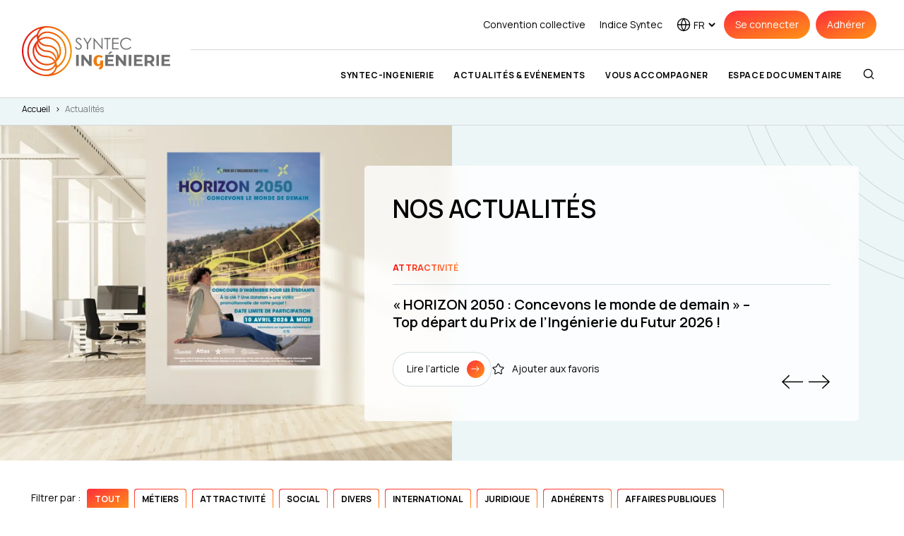

--- FILE ---
content_type: text/html; charset=UTF-8
request_url: https://www.syntec-ingenierie.fr/actualites/
body_size: 46383
content:
<!doctype html>
<html lang="fr-FR">
  <head>
    <meta charset="utf-8">
    <meta name="viewport" content="width=device-width, initial-scale=1">
    <title>Actualités - Syntec</title>
<link data-rocket-prefetch href="https://fonts.googleapis.com" rel="dns-prefetch">
<link data-rocket-prefetch href="https://www.youtube.com" rel="dns-prefetch">
<link data-rocket-prefetch href="https://static.axept.io" rel="dns-prefetch">
<link data-rocket-prefetch href="https://www.googletagmanager.com" rel="dns-prefetch">
<link data-rocket-prefetch href="https://cdn.jsdelivr.net" rel="dns-prefetch">
<link data-rocket-preload as="style" href="https://fonts.googleapis.com/css2?family=Manrope%3Awght%40400%3B600%3B700&#038;ver=6.8.3&#038;display=swap" rel="preload">
<link href="https://fonts.googleapis.com/css2?family=Manrope%3Awght%40400%3B600%3B700&#038;ver=6.8.3&#038;display=swap" media="print" onload="this.media=&#039;all&#039;" rel="stylesheet">
<noscript><link rel="stylesheet" href="https://fonts.googleapis.com/css2?family=Manrope%3Awght%40400%3B600%3B700&#038;ver=6.8.3&#038;display=swap"></noscript><link rel="preload" data-rocket-preload as="image" href="https://www.syntec-ingenierie.fr/app/uploads/2025/11/Visuel-eventactualite-900-x-510-px-41-1024x580.png" imagesrcset="https://www.syntec-ingenierie.fr/app/uploads/2025/11/Visuel-eventactualite-900-x-510-px-41-1024x580.png 1024w, https://www.syntec-ingenierie.fr/app/uploads/2025/11/Visuel-eventactualite-900-x-510-px-41-1600x907.png 1600w, https://www.syntec-ingenierie.fr/app/uploads/2025/11/Visuel-eventactualite-900-x-510-px-41-1280x725.png 1280w, https://www.syntec-ingenierie.fr/app/uploads/2025/11/Visuel-eventactualite-900-x-510-px-41-2048x1161.png 2048w, https://www.syntec-ingenierie.fr/app/uploads/2025/11/Visuel-eventactualite-900-x-510-px-41-320x180.png 320w, https://www.syntec-ingenierie.fr/app/uploads/2025/11/Visuel-eventactualite-900-x-510-px-41-640x363.png 640w, https://www.syntec-ingenierie.fr/app/uploads/2025/11/Visuel-eventactualite-900-x-510-px-41-1920x1088.png 1920w, https://www.syntec-ingenierie.fr/app/uploads/2025/11/Visuel-eventactualite-900-x-510-px-41-1320x748.png 1320w" imagesizes="(max-width: 1024px) 100vw, 1024px" fetchpriority="high">
    <meta name='robots' content='index, follow, max-image-preview:large, max-snippet:-1, max-video-preview:-1' />
	<style>img:is([sizes="auto" i], [sizes^="auto," i]) { contain-intrinsic-size: 3000px 1500px }</style>
	
	<!-- This site is optimized with the Yoast SEO plugin v26.5 - https://yoast.com/wordpress/plugins/seo/ -->
	<title>Actualités - Syntec</title>
	<link rel="canonical" href="https://www.syntec-ingenierie.fr/actualites/" />
	<link rel="next" href="https://www.syntec-ingenierie.fr/actualites/page/2/" />
	<meta property="og:locale" content="fr_FR" />
	<meta property="og:type" content="article" />
	<meta property="og:title" content="Actualités - Syntec" />
	<meta property="og:url" content="https://www.syntec-ingenierie.fr/actualites/" />
	<meta property="og:site_name" content="Syntec" />
	<meta name="twitter:card" content="summary_large_image" />
	<script type="application/ld+json" class="yoast-schema-graph">{"@context":"https://schema.org","@graph":[{"@type":["WebPage","CollectionPage"],"@id":"https://www.syntec-ingenierie.fr/actualites/","url":"https://www.syntec-ingenierie.fr/actualites/","name":"Actualités - Syntec","isPartOf":{"@id":"https://www.syntec-ingenierie.fr/#website"},"datePublished":"2023-09-12T15:39:07+00:00","dateModified":"2024-11-27T16:56:34+00:00","breadcrumb":{"@id":"https://www.syntec-ingenierie.fr/actualites/#breadcrumb"},"inLanguage":"fr-FR"},{"@type":"BreadcrumbList","@id":"https://www.syntec-ingenierie.fr/actualites/#breadcrumb","itemListElement":[{"@type":"ListItem","position":1,"name":"Accueil","item":"https://www.syntec-ingenierie.fr/"},{"@type":"ListItem","position":2,"name":"Actualités"}]},{"@type":"WebSite","@id":"https://www.syntec-ingenierie.fr/#website","url":"https://www.syntec-ingenierie.fr/","name":"Syntec","description":"","publisher":{"@id":"https://www.syntec-ingenierie.fr/#organization"},"potentialAction":[{"@type":"SearchAction","target":{"@type":"EntryPoint","urlTemplate":"https://www.syntec-ingenierie.fr/?s={search_term_string}"},"query-input":{"@type":"PropertyValueSpecification","valueRequired":true,"valueName":"search_term_string"}}],"inLanguage":"fr-FR"},{"@type":"Organization","@id":"https://www.syntec-ingenierie.fr/#organization","name":"Syntec","url":"https://www.syntec-ingenierie.fr/","logo":{"@type":"ImageObject","inLanguage":"fr-FR","@id":"https://www.syntec-ingenierie.fr/#/schema/logo/image/","url":"https://www.syntec-ingenierie.fr/app/uploads/2023/09/syntec-logo.png","contentUrl":"https://www.syntec-ingenierie.fr/app/uploads/2023/09/syntec-logo.png","width":848,"height":300,"caption":"Syntec"},"image":{"@id":"https://www.syntec-ingenierie.fr/#/schema/logo/image/"}}]}</script>
	<!-- / Yoast SEO plugin. -->


<link rel='dns-prefetch' href='//cdn.jsdelivr.net' />
<link rel='dns-prefetch' href='//fonts.googleapis.com' />
<link rel='dns-prefetch' href='//fonts.gstatic.com' />
<link href='https://fonts.gstatic.com' crossorigin rel='preconnect' />
<link rel='stylesheet' id='cdn-swiper-css' href='https://cdn.jsdelivr.net/npm/swiper@11/swiper-bundle.min.css' media='all' />
<link rel='stylesheet' id='main/0-css' href='https://www.syntec-ingenierie.fr/app/themes/syntec/public/main-9172dd7c.css' media='all' />
<style id='wp-emoji-styles-inline-css'>

	img.wp-smiley, img.emoji {
		display: inline !important;
		border: none !important;
		box-shadow: none !important;
		height: 1em !important;
		width: 1em !important;
		margin: 0 0.07em !important;
		vertical-align: -0.1em !important;
		background: none !important;
		padding: 0 !important;
	}
</style>
<link rel='stylesheet' id='wp-block-library-css' href='https://www.syntec-ingenierie.fr/wp/wp-includes/css/dist/block-library/style.min.css?ver=6.8.3' media='all' />
<style id='classic-theme-styles-inline-css'>
/*! This file is auto-generated */
.wp-block-button__link{color:#fff;background-color:#32373c;border-radius:9999px;box-shadow:none;text-decoration:none;padding:calc(.667em + 2px) calc(1.333em + 2px);font-size:1.125em}.wp-block-file__button{background:#32373c;color:#fff;text-decoration:none}
</style>
<style id='pdfemb-pdf-embedder-viewer-style-inline-css'>
.wp-block-pdfemb-pdf-embedder-viewer{max-width:none}

</style>
<link rel='stylesheet' id='theme-my-login-css' href='https://www.syntec-ingenierie.fr/app/plugins/theme-my-login/assets/styles/theme-my-login.min.css?ver=7.1.14' media='all' />
<link rel='stylesheet' id='wpus-main-css-css' href='https://www.syntec-ingenierie.fr/app/plugins/wp-user-switch/assets/css/main.css?ver=1.1.2' media='all' />
<link rel='stylesheet' id='searchwp-forms-css' href='https://www.syntec-ingenierie.fr/app/plugins/searchwp/assets/css/frontend/search-forms.min.css?ver=4.5.5' media='all' />
<link rel='stylesheet' id='cf7cf-style-css' href='https://www.syntec-ingenierie.fr/app/plugins/cf7-conditional-fields/style.css?ver=2.6.7' media='all' />
<link rel='preconnect' id='googlefont_preconnect_googleapis-css' href='https://fonts.googleapis.com?ver=6.8.3' media='all' />
<link rel='preconnect' id='googlefont_preconnect_gstatic_crossorigin-css' href='https://fonts.gstatic.com?ver=6.8.3' media='all' crossorigin />

<script src="https://www.syntec-ingenierie.fr/wp/wp-includes/js/jquery/jquery.min.js?ver=3.7.1" id="jquery-core-js"></script>
<script src="https://www.syntec-ingenierie.fr/wp/wp-includes/js/jquery/jquery-migrate.min.js?ver=3.4.1" id="jquery-migrate-js"></script>
<link rel="https://api.w.org/" href="https://www.syntec-ingenierie.fr/wp-json/" /><link rel="EditURI" type="application/rsd+xml" title="RSD" href="https://www.syntec-ingenierie.fr/wp/xmlrpc.php?rsd" />
<meta name="generator" content="WordPress 6.8.3" />
<link rel="icon" href="https://www.syntec-ingenierie.fr/app/uploads/2024/02/syntec.png" sizes="32x32" />
<link rel="icon" href="https://www.syntec-ingenierie.fr/app/uploads/2024/02/syntec.png" sizes="192x192" />
<link rel="apple-touch-icon" href="https://www.syntec-ingenierie.fr/app/uploads/2024/02/syntec.png" />
<meta name="msapplication-TileImage" content="https://www.syntec-ingenierie.fr/app/uploads/2024/02/syntec.png" />
<noscript><style id="rocket-lazyload-nojs-css">.rll-youtube-player, [data-lazy-src]{display:none !important;}</style></noscript>
    <!-- Google Tag Manager -->
    <script>(function(w,d,s,l,i){w[l]=w[l]||[];w[l].push({'gtm.start':
    new Date().getTime(),event:'gtm.js'});var f=d.getElementsByTagName(s)[0],
    j=d.createElement(s),dl=l!='dataLayer'?'&l='+l:'';j.async=true;j.src=
    'https://www.googletagmanager.com/gtm.js?id='+i+dl;f.parentNode.insertBefore(j,f);
    })(window,document,'script','dataLayer','GTM-5NW8KWD3');</script>
    <!-- End Google Tag Manager -->
  <style id="rocket-lazyrender-inline-css">[data-wpr-lazyrender] {content-visibility: auto;}</style><style id="wpr-lazyload-bg-container"></style><style id="wpr-lazyload-bg-exclusion"></style>
<noscript>
<style id="wpr-lazyload-bg-nostyle"></style>
</noscript>
<script type="application/javascript">const rocket_pairs = []; const rocket_excluded_pairs = [];</script><meta name="generator" content="WP Rocket 3.20.1.2" data-wpr-features="wpr_lazyload_css_bg_img wpr_lazyload_images wpr_lazyload_iframes wpr_preconnect_external_domains wpr_automatic_lazy_rendering wpr_oci" /></head>

  <body class="blog wp-embed-responsive wp-theme-syntec">
    <!-- Google Tag Manager (noscript) -->
    <noscript><iframe src="https://www.googletagmanager.com/ns.html?id=GTM-5NW8KWD3"
    height="0" width="0" style="display:none;visibility:hidden"></iframe></noscript>
    <!-- End Google Tag Manager (noscript) -->
        
    <div  id="app">
      <header  class="banner z-40">
    <!-- Logo -->
    <div  class="banner-logo">
        <a href="https://www.syntec-ingenierie.fr/" class="banner-logo-url" tabindex="1">
            <svg xmlns="http://www.w3.org/2000/svg" id="Calque_1" data-name="Calque 1" viewBox="0 0 671.04 225.99">
    <defs>
        <linearGradient id="linear-gradient-paint_ChcPR" x1="0" x2="225.92" y1="113" y2="113" gradientUnits="userSpaceOnUse"><stop offset="0" stop-color="#e30d18"/>
            <stop offset=".35" stop-color="#e94011"/>
            <stop offset=".79" stop-color="#f07a09"/>
            <stop offset="1" stop-color="#f39207"/>
        </linearGradient>
        <style>
            .cls-2{stroke-width:0;fill:#717070}
        </style>
    </defs>
    <path d="M113.03 225.99C50.49 226.04-1 174.86.01 111.05.98 49.78 51.44-1.12 115.16.02c60.22 1.07 111.1 50.05 110.75 113.66-.35 63.26-51.75 112.28-112.88 112.32Zm30.32-11.37c.84-.25 2.11-.57 3.35-.99 50.49-17.18 80.23-68.03 70.5-120.53-9.19-49.54-53.44-86.29-103.86-86.25-19.24.02-35.25 13.11-38.98 31.96-.4 2.03-.48 4.13-.75 6.58.68-.42.85-.48.94-.6.46-.59.9-1.21 1.36-1.8 9.36-12.07 21.59-18.46 36.94-18.6 10.91-.1 21.47 1.82 31.65 5.73 39.73 15.24 63.62 56.39 55.55 99.24-4.76 25.26-18.43 44.7-39.93 58.67-1.5.97-2.35 2.08-2.88 3.8-.86 2.78-1.71 5.7-3.27 8.1-3.3 5.07-7.05 9.84-10.61 14.71Zm9.07-33.6-.73-.26c-.44.55-.82 1.16-1.32 1.65-3.66 3.65-6.98 7.76-11.08 10.82-11.8 8.79-25.38 9.63-39.33 7.51-19.66-2.99-36.68-11.48-50.42-25.9-21.02-22.05-28.99-48.38-23.59-78.29 4.58-25.39 18.52-44.81 40.1-58.85.99-.64 1.72-1.92 2.2-3.06 1.4-3.3 2.21-6.91 4-9.97 2.63-4.49 5.9-8.61 8.87-12.85-.57.16-1.43.35-2.27.63-48.28 16.18-79.02 66-70.77 116.32 6.44 39.27 28.69 66.9 65.24 82.6 13.48 5.79 27.8 9.22 42.57 7.16 16.92-2.36 28.95-11.61 34.65-28.12 1.03-2.99 1.27-6.25 1.88-9.38Zm7.16-.96c.31-.18.77-.39 1.15-.69 26.04-20.04 38.06-46.5 32.87-78.95-5.41-33.78-25.8-55.87-58.47-66.12-10.52-3.3-21.48-4.75-32.43-1.76-10.86 2.97-19.11 9.48-24.29 19.55-1.07 2.08-1.31 4.59-1.93 6.9.26.1.52.21.78.31.78-.45 1.55-.91 2.33-1.36 21.05-11.97 42.49-12.73 63.97-1.52 23.12 12.07 36.13 37.32 33.29 63.69-1.63 15.12-7.8 28.13-18.86 38.61-2.2 2.09-2.6 3.58-1.63 6.52 1.55 4.7 2.16 9.71 3.21 14.82Zm-10.46-12.84c-.23-.1-.46-.21-.69-.31-.64.35-1.29.67-1.91 1.04-13.91 8.37-28.94 11.42-44.85 8.32-24.85-4.84-41.99-19.44-49.75-43.46-7.99-24.75-2.06-46.91 16-65.63 2.01-2.08 2.56-3.44 1.61-6.31-1.56-4.76-2.25-9.81-3.33-14.83-.27.17-.78.42-1.22.76-26.06 20.18-37.78 46.71-32.64 79.28 4.71 29.84 22.11 50.81 49.89 62.7 12.31 5.27 25.36 7.81 38.75 5.13 11.8-2.36 20.71-9.11 26.22-19.93 1.04-2.05 1.29-4.49 1.91-6.76Zm16.32-31.79c9.46-18.99 6.49-49.74-17.77-68.28-22.93-17.52-52.96-13.23-67.89-.63.11.22.2.45.33.66.22.36.45.71.7 1.04 7.63 9.87 17.78 15.25 30.07 16.69 5.39.63 10.93.47 16.19 1.63 17.3 3.82 29.63 13.83 35.99 30.61 2.22 5.86 2.7 12.03 2.38 18.28M59.61 92.65c-8.48 18.99-4.53 47.7 17.59 65.38 22.1 17.66 51.95 14.94 68.59 1.89-.02-.16 0-.36-.07-.49-.25-.43-.53-.85-.83-1.25-6.73-8.98-15.67-14.56-26.65-16.53-5.57-1-11.36-.73-16.95-1.63-16.26-2.61-28.79-10.82-36.66-25.55-3.63-6.79-5-14.13-5.02-21.82m8.94-14.71-.76-.04c-.48 3.68-1.22 7.35-1.39 11.05-.46 9.94 1.37 19.37 7.5 27.5 9.08 12.06 21.54 17.23 36.36 17.53 16.59.34 30.05 7.01 40.24 20.17.38.48.82.91 1.54 1.7.08-1.01.19-1.56.16-2.11-.7-16.41-12.53-31.57-28.42-35.65-5.2-1.34-10.72-1.52-16.11-2.03-21.1-2-38.96-20.61-39.11-38.11Zm88.15 69.93c.34-.82.62-1.37.8-1.95 3.7-12.48 1.97-24.3-5.24-35.01-8.6-12.78-21.2-18.47-36.36-18.85-16.62-.41-30.37-6.57-40.66-19.88-.26-.34-.67-.56-1.57-1.3.22 2.29.32 3.91.54 5.53 2.12 16.15 16.3 30.48 32.43 32.62 5.21.69 10.58.52 15.68 1.63 15.75 3.43 26.98 12.48 32.48 27.92 1.01 2.83 1.24 5.94 1.9 9.29" style="fill:url(#linear-gradient-paint_ChcPR);stroke-width:0"/><path d="m240.54 95.57 4.39-2.64c3.09 5.7 6.67 8.54 10.72 8.54 1.73 0 3.36-.4 4.89-1.21 1.52-.81 2.68-1.89 3.48-3.25q1.2-2.04 1.2-4.32c0-1.73-.59-3.43-1.76-5.1-1.62-2.3-4.57-5.06-8.86-8.3-4.31-3.26-7-5.61-8.05-7.07-1.83-2.44-2.74-5.07-2.74-7.91q0-3.375 1.62-6.15c1.08-1.85 2.6-3.31 4.55-4.38 1.96-1.07 4.08-1.6 6.38-1.6 2.44 0 4.72.6 6.84 1.81s4.36 3.43 6.73 6.66l-4.22 3.2c-1.95-2.58-3.6-4.28-4.97-5.1a8.6 8.6 0 0 0-4.48-1.23c-2.09 0-3.79.63-5.12 1.9-1.32 1.27-1.99 2.82-1.99 4.68 0 1.12.23 2.21.7 3.27.47 1.05 1.32 2.2 2.57 3.45.68.66 2.91 2.38 6.68 5.17 4.48 3.3 7.55 6.25 9.21 8.82 1.66 2.58 2.5 5.17 2.5 7.77 0 3.75-1.42 7.01-4.27 9.77-2.85 2.77-6.31 4.15-10.39 4.15-3.14 0-5.99-.84-8.54-2.51-2.55-1.68-4.91-4.48-7.07-8.42M277.66 53.49h5.95l13.23 21.33 13.02-21.33h5.98l-16.38 27v24.71h-5.1V80.49zM324.39 105.21V53.5h1.12l34.42 39.64V53.5h5.1v51.71h-1.16l-34.14-39.16v39.16zM372.48 58.55v-5.06h28.34v5.06h-11.53v46.65h-5.27V58.55h-11.53ZM408.3 53.49h29.64v5.06h-24.47v16.21h24.26v5.06h-24.26v20.32h24.26v5.06H408.3zM495.03 63.09l-4.08 3.13q-3.375-4.395-8.1-6.66c-4.725-2.265-6.62-2.27-10.39-2.27-4.12 0-7.95.99-11.46 2.97-3.52 1.98-6.24 4.64-8.17 7.98s-2.9 7.1-2.9 11.27c0 6.31 2.16 11.57 6.49 15.79s9.78 6.33 16.37 6.33c7.24 0 13.3-2.84 18.18-8.51l4.08 3.09c-2.58 3.28-5.79 5.82-9.65 7.61s-8.16 2.69-12.92 2.69c-9.05 0-16.18-3.01-21.41-9.04q-6.57-7.635-6.57-18.42c0-7.57 2.65-13.94 7.96-19.11s11.96-7.75 19.95-7.75c4.83 0 9.19.96 13.08 2.87s7.08 4.59 9.56 8.03ZM245.57 129.8h11.67v50.4h-11.67zM315.41 129.8v50.4h-9.58l-25.13-30.6v30.6h-11.52v-50.4h9.65l25.06 30.6v-30.6z" class="cls-2"/><path d="M356.04 175.53v-.5c-2.2 3.6-6.43 5.69-12.04 5.69-12.77 0-19.77-9.14-19.77-24.27s7.89-25.63 25.22-25.63c6.35 0 12.69 2.23 16.6 6.41l-6.26 6.77c-3.09-2.66-6.83-4.75-10.33-4.75-7.65 0-10.74 6.19-10.74 16.49s2.6 16.49 8.14 16.49c4.31 0 7.89-6.34 7.89-11.81v-5.4h12.86v22.97c0 11.67-8.05 15.34-15.95 18.29l-4.88-7.49c6.92-3.38 9.27-6.84 9.27-13.25Z" style="stroke-width:0;fill:#ef7b0d"/><path d="M416.1 170.84v9.36h-39.03v-50.4h38.09v9.36h-26.5v10.95h23.4v9.07h-23.4v11.67h27.43Zm-17.71-45.15h-8.79l9.72-10.37h12.1zM471.61 129.8v50.4h-9.58l-25.13-30.6v30.6h-11.52v-50.4h9.65l25.06 30.6v-30.6zM483.55 129.8h11.67v50.4h-11.67zM546.2 170.84v9.36h-39.03v-50.4h38.09v9.36h-26.5v10.95h23.4v9.07h-23.4v11.67h27.43ZM587.6 180.21l-9.72-14.04h-10.73v14.04h-11.67v-50.4h21.82c13.47 0 21.89 6.98 21.89 18.29 0 7.56-3.82 13.11-10.37 15.91l11.3 16.2h-12.53Zm-10.94-40.9h-9.5v17.57h9.5c7.13 0 10.73-3.31 10.73-8.79s-3.6-8.78-10.73-8.78M608.4 129.8h11.67v50.4H608.4zM671.04 170.84v9.36h-39.03v-50.4h38.09v9.36h-26.5v10.95H667v9.07h-23.4v11.67h27.43Z" class="cls-2"/>
</svg>        </a>
    </div>

    <!-- Navigation -->
    <div  class="banner-navigations">
        <div class="banner-navigations-top flex items-center justify-end text-sm py-4 px-10">
            <!-- Top navigation -->
            <div class="banner-navigations-top-top">
                                    <nav class="banner-navigations-top-top-navigation" aria-label="Navigation top">
                        <ul class="nav flex items-center justify-end">
                                                                                            <li class="menu-item menu-item-type-post_type menu-item-object-page dropdown">
                                    <a href="https://www.syntec-ingenierie.fr/convention-collective/" class="">
                                        Convention collective
                                    </a>

                                                                    </li>
                                                                                            <li class="menu-item menu-item-type-post_type menu-item-object-page dropdown">
                                    <a href="https://www.syntec-ingenierie.fr/indice-syntec/" class="dropdown-btn">
                                        Indice Syntec
                                    </a>

                                                                            <div class="indice-content dropdown-content-header">
                                                                                            <p class="indice-title">Novembre 2025</p>
                                                                                                                                        <p class="indice-number">323.1</p>
                                                                                                                                        <a href="https://www.syntec-ingenierie.fr/indice-syntec/" target=""  class="indice-link">En savoir plus</a>
                                                                                    </div>
                                                                    </li>
                                                    </ul>
                    </nav>
                            </div>

            <!-- Lang switcher and buttons -->
            <div class="banner-navigations-top-lang-switcher">
                <div class="lang-switcher">
    <svg xmlns="http://www.w3.org/2000/svg" width="20" height="20" viewBox="0 0 20 20" fill="none">
    <g clip-path="url(#clip0_2469_44949)">
        <path d="M9.99989 18.5714C14.7338 18.5714 18.5713 14.7339 18.5713 10C18.5713 5.26615 14.7338 1.42859 9.99989 1.42859C5.26602 1.42859 1.42847 5.26615 1.42847 10C1.42847 14.7339 5.26602 18.5714 9.99989 18.5714Z" stroke="black" stroke-width="1.3" stroke-linecap="round" stroke-linejoin="round"/>
        <path d="M1.42847 10H18.5713" stroke="black" stroke-width="1.3" stroke-linecap="round" stroke-linejoin="round"/>
        <path d="M13.2965 10C13.2965 14.1227 11.9801 16.1363 9.99983 18.5714C8.0196 16.1363 6.70312 14.1227 6.70312 10C6.70312 5.67517 8.0196 3.86373 9.99983 1.42859C11.9801 3.86373 13.2965 5.6295 13.2965 10Z" stroke="black" stroke-width="1.3" stroke-linecap="round" stroke-linejoin="round"/>
    </g>
    <defs>
        <clipPath id="clip0_2469_44949">
            <rect width="20" height="20" fill="white"/>
        </clipPath>
    </defs>
</svg>    <div class="lang-switcher-selector">
        <select name="lang_choice_g7Bo1" id="lang_choice_g7Bo1" class="pll-switcher-select">
	<option value="https://www.syntec-ingenierie.fr/" lang="fr-FR" data-lang="{&quot;id&quot;:0,&quot;name&quot;:&quot;fr&quot;,&quot;slug&quot;:&quot;fr&quot;,&quot;dir&quot;:0}">fr</option>
	<option value="https://www.syntec-ingenierie.fr/en/" lang="en-GB" data-lang="{&quot;id&quot;:0,&quot;name&quot;:&quot;en&quot;,&quot;slug&quot;:&quot;en&quot;,&quot;dir&quot;:0}">en</option>

</select>
<script>
					document.getElementById( "lang_choice_g7Bo1" ).addEventListener( "change", function ( event ) { location.href = event.currentTarget.value; } )
				</script>    </div>
</div>            </div>
            <div class="banner-navigations-top-buttons">
                                    <nav class="banner-navigations-top-buttons-navigation" aria-label="Navigation boutons">
                        <div class="menu-navigation-boutons-container"><ul id="menu-navigation-boutons" class="nav flex items-center justify-end"><li id="menu-item-7099" class="menu-item menu-item-type-tml_action menu-item-object-login menu-item-7099"><a href="https://www.syntec-ingenierie.fr/se-connecter/">Se connecter</a></li>
<li id="menu-item-8921" class="menu-item menu-item-type-post_type menu-item-object-page menu-item-8921"><a href="https://www.syntec-ingenierie.fr/adherer/">Adhérer</a></li>
</ul></div>
                    </nav>
                            </div>
        </div>

        <!-- Primary navigation -->
        <div class="banner-navigations-primary py-6 px-10">
                            <nav class="nav-primary" aria-label="Navigation principale">
                                            <ul class="navigation-principale flex justify-end items-center">
                                                            <li class="navigation-principale-item">
                                    <a href="#" tabindex="100" menu-id="10" class="navigation-principale-link navigation-principale-link-10 has-children">
                                        Syntec-Ingenierie
                                    </a>
                                    <!-- Check for submenus and set flag for level two menus -->
                                                                                                                                                                                                                                                                                                                                                                                                                                                                                                                                                                                                                                                                                                                                                                                    </li>
                                                            <li class="navigation-principale-item">
                                    <a href="#" tabindex="200" menu-id="21" class="navigation-principale-link navigation-principale-link-21 has-children">
                                        Actualités & Evénements
                                    </a>
                                    <!-- Check for submenus and set flag for level two menus -->
                                                                                                                                                                                                                                                                                                                                                                                                            </li>
                                                            <li class="navigation-principale-item">
                                    <a href="#" tabindex="300" menu-id="22" class="navigation-principale-link navigation-principale-link-22 has-children">
                                        Vous accompagner
                                    </a>
                                    <!-- Check for submenus and set flag for level two menus -->
                                                                                                                                                                                                                                                                                                                                                                                                                                                                                                                                                                                                                                                                                                                                                                                                                                                                        </li>
                                                            <li class="navigation-principale-item">
                                    <a href="/espace-documentaire/" tabindex="400" menu-id="25" class="navigation-principale-link navigation-principale-link-25">
                                        Espace documentaire
                                    </a>
                                    <!-- Check for submenus and set flag for level two menus -->
                                                                    </li>
                            
                            <!-- Add search form and buttons if necessary -->
                                                            <li class="navigation-principale-item">
                                    <a href="#" class="btn-search">
                                        <span class="btn-search-magnify">
                                            <svg xmlns="http://www.w3.org/2000/svg" width="36" height="36" viewBox="0 0 36 36" fill="none">
  <circle cx="16.499" cy="16.5002" r="10.5" stroke="black" stroke-width="2.5"/>
  <path d="M30 30.0002L25.5 25.5002" stroke="black" stroke-width="2.5" stroke-linecap="round"/>
</svg>                                        </span>
                                        <span class="btn-search-remove hidden">
                                            <svg xmlns="http://www.w3.org/2000/svg" width="36" height="36" viewBox="0 0 36 36" fill="none">
  <path d="M29 6.99951L6.99911 29.0004" stroke="black" stroke-width="2.5"/>
  <path d="M29 29.0005L6.99912 6.9996" stroke="black" stroke-width="2.5"/>
</svg>                                        </span>
                                    </a>
                                </li>
                            
                            <!-- Add buttons for non-logged-in users -->
                                                                                                                                                                                                                                                                                                            <li class="navigation-principale-item hidden visible-fixed">
                                                <div  class="x-button x-button-orange h-[34px]">
    <a class="x-button-link  " href="https://www.syntec-ingenierie.fr/adherer/" target="" tabindex="">
        <span class="x-button-link-label">
            Adhérer
        </span>
            </a>
</div>
                                            </li>
                                                                                                                                                                </ul>
                                    </nav>
            
                            <section class="navigation-search">
  <div class="navigation-search-wrapper hidden">
    <div  class="container">
      <div class="navigation-search-input">
        <form role="search" method="get" class="search-form" action="https://www.syntec-ingenierie.fr/resultats-de-recherche/">
  <label class="search-label">
    <span class="search-icon">
      <svg xmlns="http://www.w3.org/2000/svg" width="36" height="36" viewBox="0 0 36 36" fill="none">
  <circle cx="16.499" cy="16.5002" r="10.5" stroke="black" stroke-width="2.5"/>
  <path d="M30 30.0002L25.5 25.5002" stroke="black" stroke-width="2.5" stroke-linecap="round"/>
</svg>    </span>
    <input id="wp-block-recherche-input" type="text"
           class="search-input"
                         placeholder="Rechercher de la documentation, une actualité..."
                      value="" name="search">
    <a href="#" class="search-close search-form-close">
      <svg xmlns="http://www.w3.org/2000/svg" width="36" height="36" viewBox="0 0 36 36" fill="none">
  <path d="M29 6.99951L6.99911 29.0004" stroke="black" stroke-width="2.5"/>
  <path d="M29 29.0005L6.99912 6.9996" stroke="black" stroke-width="2.5"/>
</svg>    </a>
  </label>

  <input type="submit" value="Recherche" class="hidden">
  
</form>      </div>
      <div class="navigation-search-suggestions">
        <div class="search-header-suggestions">
          <div class="search-header-suggestion">
        <div  class="x-button-taxo">
    <a class="x-button-taxo-link uppercase font-bold" href="https://www.syntec-ingenierie.fr/resultats-de-recherche/?search=Convention collective" target="_self">
        <span class="x-button-taxo-border"></span>
        <span class="x-button-taxo-bg"></span>
        <span class="x-button-taxo-label">
            Convention collective
        </span>
    </a>
</div>
      </div>
          <div class="search-header-suggestion">
        <div  class="x-button-taxo">
    <a class="x-button-taxo-link uppercase font-bold" href="https://www.syntec-ingenierie.fr/resultats-de-recherche/?search=Fiches pratiques" target="_self">
        <span class="x-button-taxo-border"></span>
        <span class="x-button-taxo-bg"></span>
        <span class="x-button-taxo-label">
            Fiches pratiques
        </span>
    </a>
</div>
      </div>
          <div class="search-header-suggestion">
        <div  class="x-button-taxo">
    <a class="x-button-taxo-link uppercase font-bold" href="https://www.syntec-ingenierie.fr/resultats-de-recherche/?search=Attractivité &amp;amp; recrutement" target="_self">
        <span class="x-button-taxo-border"></span>
        <span class="x-button-taxo-bg"></span>
        <span class="x-button-taxo-label">
            Attractivité &amp; recrutement
        </span>
    </a>
</div>
      </div>
          <div class="search-header-suggestion">
        <div  class="x-button-taxo">
    <a class="x-button-taxo-link uppercase font-bold" href="https://www.syntec-ingenierie.fr/resultats-de-recherche/?search=Nos chartes" target="_self">
        <span class="x-button-taxo-border"></span>
        <span class="x-button-taxo-bg"></span>
        <span class="x-button-taxo-label">
            Nos chartes
        </span>
    </a>
</div>
      </div>
          <div class="search-header-suggestion">
        <div  class="x-button-taxo">
    <a class="x-button-taxo-link uppercase font-bold" href="https://www.syntec-ingenierie.fr/resultats-de-recherche/?search=Nos missions" target="_self">
        <span class="x-button-taxo-border"></span>
        <span class="x-button-taxo-bg"></span>
        <span class="x-button-taxo-label">
            Nos missions
        </span>
    </a>
</div>
      </div>
      </div>
      </div>
    </div>
  </div>
</section>
                    </div>
    </div>

    <!-- Banner megamenu -->
                                        <div  class="grid grid-cols-4 banner-megamenu banner-megamenu-10" data-id-parent="10">
                    <div>
                        <div class="banner-megamenu-circles absolute bottom-0 left-0">
                            <svg xmlns="http://www.w3.org/2000/svg" width="219" height="113" viewBox="0 0 219 113"><path d="M143.4 304.2c54.8-42.1 78.5-116.5 53.5-185C166 34.7 72.6-8.9-11.7 21.9-21 25.3-30 29.5-38.5 34.6l-.1.1-.1.1c-9 11.9-13.7 26.8-13 42.1h0l2.4 14.6h0c.4 1.5.9 3.1 1.5 4.6.2.4.3.8.5 1.2.1.1.1.3.2.4l.6 1.5m-.1.1l.4-1.6m-.4 1.6l.4-1.6m0 0c5.1-23 20.8-42.5 43.6-50.9l-43.6 50.9zm10.2 18.6l.4.5.4-.5c11.1-15.1 26.6-27.2 45.5-34.1 51.1-18.7 107.7 7.7 126.4 58.9 10.1 27.6 7.1 56.8-5.8 80.8l-.2.3.3.3c6.7 6.5 12 14.5 15.6 23.6l.3.9.5-.8c22.2-32.3 28.9-74.5 14.4-114.2C138 66.8 66.1 33.3 1.1 57c-23.7 8.7-38.6 31.1-39.6 55.9v.2l.1.1c.7 1.1 1.5 2.1 2.4 3.1zm7.7 6.5l-.3.4.4.3c17.2 14.3 41.2 19.4 63.7 11.2l2.3-.8c38-13.9 80.1 5.5 94.7 43.2l1-.2c.2-10.8-1.5-21.9-5.4-32.6-17-46.4-68.2-70.4-114.4-53.5-17.6 6.4-31.9 17.8-42 32zm-5.9 10.4l-.1.2.1.2c6.5 17.8 18 29.6 31.7 35.7 13.7 6.1 29.5 6.3 44.6.8 31.7-11.6 66.9 2.5 84.7 31.9l1 1.6-.1-1.9c-.2-6.7-1.5-13.4-3.9-20-12.3-33.7-49.5-51-83.2-38.7l-2.3.8C13 153-14 147.7-33.7 132l-.5-.4-.3.5c-.1.1-.1.2-.2.4 0 .1-.1.3 0 .4.3.1.4.2.5.3zm.3.1s0 0 0 0 0 0 0 0zm83.4 74.9c1.4-.5 2.7-1.1 4.1-1.6 24.6-9 50.6-4.8 69.7 8.9l.5.3.3-.5v-.1l.1-.2-.1-.2c-13.7-30.7-47.6-46.5-78-35.4-30.5 11.1-64.8-3.1-83.2-30.1l-1-1.5.1 1.8c.4 6.1 2.2 14 4.4 20.1 12.2 33.5 49.4 50.8 83.1 38.5zm76.7 22.7l-.4-.5-.4.5C114.2 247.3 98 260.4 78 267.7c-51.2 18.7-107.9-7.7-126.6-59-10.5-28.7-6.8-59 7.3-83.5l.2-.3-.3-.3c-6.3-6.7-11.4-14.8-15-23.9l-.3-.9-.5.7C-81.1 133.4-88.7 177-73.8 218c23.8 65.2 95.9 98.7 161 75 6-2.2 11.8-4.8 17.3-7.8h.1c14.6-13.3 23.3-33.1 22.2-53.1v-.2l-.1-.1c-.1-.1-.1-.2-.2-.3-.1-.3-.2-.5-.3-.6zm-69.7-16h0c-1.3.6-2.7 1.1-4 1.6-38.6 14.1-81.3-5.8-95.3-44.4-.3-.8-.6-1.7-.9-2.5l-1 .1c-.7 11.8 1 23.9 5.3 35.6 16.9 46.4 68.2 70.2 114.5 53.3 18.6-6.8 33.5-19.1 43.7-34.4l.3-.4-.4-.3c-16.9-12.6-40.2-16.7-62.2-8.6zm58.8 106.6h0c19.8-14.4 30.1-38.3 25.8-61.6-.6-3.2-1.4-6.3-2.6-9.5-.5-1.4-1.1-2.7-1.7-4l-.7-1.5-.3 1.7c-3.1 21-15.2 40.2-33.6 51.8-3.1 1.9-6 2.8-8.6 3.7-.8.3-1.6.5-2.4.8-70.7 25.8-148.9-10.7-174.8-81.5-17.4-47.5-6.8-98.4 23.5-134.6l.1-.2v-.2c-2.4-13.2-1-26.6 3.4-38.7l.6-1.7-1.4 1.1c-53.1 42.5-75.8 115.7-51.1 183.3 30.9 84.6 124.4 128.2 208.8 97.4 5.1-1.8 10.1-3.9 15-6.3zM-33.6 132.4s0 0 0 0 0 0 0 0zm-85.1 102c-32.9-90.2 13.3-189.9 103.2-222.7 90-32.9 189.6 13.6 222.5 103.8s-13.3 189.9-103.2 222.7c-89.9 32.9-189.5-13.6-222.5-103.8z" opacity=".4" fill="none" stroke="#8e9798"/></svg>                        </div>
                        <div class="banner-megamenu-title">Syntec-Ingenierie</div>
                                                    <p class="description">
                                Syntec-Ingénierie est la fédération professionnelle de l’ingénierie. Elle représente les 80 000 entreprises d’ingénierie industrielles et de la construction externalisées implantées partout sur notre territoire.
                            </p>
                                            </div>

                    <!-- Level 1 menus -->
                    <div class="level">
                                                    <ul class="level-1">
                                                                                                                                        <li class="">
                                        <a href="#" tabindex="110" class="level-1-link level-1-link-46 active" data-id="46">
                                            Nous connaître
                                                                                            <span class="level-1-arrow">
                                                    <svg class="svg-arrow" xmlns="http://www.w3.org/2000/svg" width="12" height="8" viewBox="0 0 12 8" fill="none">
    <path d="M7 0.5L10.5 4M10.5 4L7 7.5M10.5 4H0" stroke="url(#paint_5c0IW)"/>
    <defs>
        <linearGradient id="paint_5c0IW" x1="1.07299" y1="2.02007" x2="7.97079" y2="7.58619" gradientUnits="userSpaceOnUse">
            <stop stop-color="#FF2F3B"/>
            <stop offset="1" stop-color="#FF9314"/>
        </linearGradient>
    </defs>
</svg>                                                </span>
                                                                                    </a>
                                    </li>
                                                                                                        <li class="">
                                        <a href="https://www.syntec-ingenierie.fr/annuaire-des-adherents/" tabindex="120" class="level-1-link level-1-link-720" data-id="720">
                                            L'annuaire
                                                                                    </a>
                                    </li>
                                                                                                        <li class="">
                                        <a href="https://www.syntec-ingenierie.fr/un-autre-monde-est-atteignable/" tabindex="130" class="level-1-link level-1-link-10728" data-id="10728">
                                            Notre feuille de route
                                                                                            <span class="level-1-arrow">
                                                    <svg class="svg-arrow" xmlns="http://www.w3.org/2000/svg" width="12" height="8" viewBox="0 0 12 8" fill="none">
    <path d="M7 0.5L10.5 4M10.5 4L7 7.5M10.5 4H0" stroke="url(#paint_gyL4F)"/>
    <defs>
        <linearGradient id="paint_gyL4F" x1="1.07299" y1="2.02007" x2="7.97079" y2="7.58619" gradientUnits="userSpaceOnUse">
            <stop stop-color="#FF2F3B"/>
            <stop offset="1" stop-color="#FF9314"/>
        </linearGradient>
    </defs>
</svg>                                                </span>
                                                                                    </a>
                                    </li>
                                                                                                        <li class="">
                                        <a href="#" tabindex="140" class="level-1-link level-1-link-57" data-id="57">
                                            Nos chartes
                                                                                            <span class="level-1-arrow">
                                                    <svg class="svg-arrow" xmlns="http://www.w3.org/2000/svg" width="12" height="8" viewBox="0 0 12 8" fill="none">
    <path d="M7 0.5L10.5 4M10.5 4L7 7.5M10.5 4H0" stroke="url(#paint_S2HJB)"/>
    <defs>
        <linearGradient id="paint_S2HJB" x1="1.07299" y1="2.02007" x2="7.97079" y2="7.58619" gradientUnits="userSpaceOnUse">
            <stop stop-color="#FF2F3B"/>
            <stop offset="1" stop-color="#FF9314"/>
        </linearGradient>
    </defs>
</svg>                                                </span>
                                                                                    </a>
                                    </li>
                                                            </ul>
                                            </div>

                    <!-- Level 2 menus and pushes -->
                    <div class="level push">
                        
                                                                                                                                                                                    <ul class="sub-item level-2 sub-item-46 show" data-id-parent="46">
                                                                                                                                <li class="">
                                                <a href="https://www.syntec-ingenierie.fr/decouvrir-syntec-ingenierie/" tabindex="111" class="level-2-link">
                                                    Découvrir Syntec-Ingénierie
                                                </a>
                                            </li>
                                                                                                                                <li class="">
                                                <a href="https://www.syntec-ingenierie.fr/missions/" tabindex="112" class="level-2-link">
                                                    Nos missions
                                                </a>
                                            </li>
                                                                                                                                <li class="">
                                                <a href="https://www.syntec-ingenierie.fr/notre-gouvernance/" tabindex="113" class="level-2-link">
                                                    Notre gouvernance
                                                </a>
                                            </li>
                                                                                                                                <li class="">
                                                <a href="https://www.syntec-ingenierie.fr/equipe-permanente/" tabindex="114" class="level-2-link">
                                                    Équipe permanente
                                                </a>
                                            </li>
                                                                                                                                <li class="">
                                                <a href="https://www.syntec-ingenierie.fr/bonne-conduite-deontologie-discipline/" tabindex="115" class="level-2-link">
                                                    Bonne conduite, déontologie, discipline
                                                </a>
                                            </li>
                                                                            </ul>
                                                                                                                                                                                                                                                            <ul class="sub-item level-2 sub-item-10728" data-id-parent="10728">
                                                                                                                                <li class="">
                                                <a href="https://www.syntec-ingenierie.fr/un-autre-monde-est-atteignable/transition-ecologique-et-energetique/" tabindex="131" class="level-2-link">
                                                    Transition écologique et énergétique
                                                </a>
                                            </li>
                                                                                                                                <li class="">
                                                <a href="https://www.syntec-ingenierie.fr/un-autre-monde-est-atteignable/transition-digitale/" tabindex="132" class="level-2-link">
                                                    Transition digitale
                                                </a>
                                            </li>
                                                                                                                                <li class="">
                                                <a href="https://www.syntec-ingenierie.fr/un-autre-monde-est-atteignable/nouvelle-donne-industrielle/" tabindex="133" class="level-2-link">
                                                    Nouvelle donne industrielle
                                                </a>
                                            </li>
                                                                                                                                <li class="">
                                                <a href="https://www.syntec-ingenierie.fr/un-autre-monde-est-atteignable/talents/" tabindex="134" class="level-2-link">
                                                    Talents
                                                </a>
                                            </li>
                                                                            </ul>
                                                                                                                                                                <ul class="sub-item level-2 sub-item-57" data-id-parent="57">
                                                                                                                                <li class="">
                                                <a href="https://www.syntec-ingenierie.fr/charte-mixite/" tabindex="141" class="level-2-link">
                                                    Charte Mixité
                                                </a>
                                            </li>
                                                                                                                                <li class="">
                                                <a href="https://www.syntec-ingenierie.fr/charte-climat/" tabindex="142" class="level-2-link">
                                                    Charte Climat et Biodiversité
                                                </a>
                                            </li>
                                                                            </ul>
                                                                                                        </div>

                    <!-- Push content -->
                    <div class="push">
                                                    <div class="custom-navigation-push navigation-push relative">
        <div class="custom-navigation-push-visuel navigation-push-visuel flex items-center">
        <img width="640" height="427" src="data:image/svg+xml,%3Csvg%20xmlns='http://www.w3.org/2000/svg'%20viewBox='0%200%20640%20427'%3E%3C/svg%3E" class="object-cover" alt="" decoding="async" data-lazy-srcset="https://www.syntec-ingenierie.fr/app/uploads/2023/09/pexels-christina-morillo-1181676.jpg 640w, https://www.syntec-ingenierie.fr/app/uploads/2023/09/pexels-christina-morillo-1181676-320x214.jpg 320w" data-lazy-sizes="(max-width: 640px) 100vw, 640px" data-lazy-src="https://www.syntec-ingenierie.fr/app/uploads/2023/09/pexels-christina-morillo-1181676.jpg" /><noscript><img width="640" height="427" src="https://www.syntec-ingenierie.fr/app/uploads/2023/09/pexels-christina-morillo-1181676.jpg" class="object-cover" alt="" decoding="async" srcset="https://www.syntec-ingenierie.fr/app/uploads/2023/09/pexels-christina-morillo-1181676.jpg 640w, https://www.syntec-ingenierie.fr/app/uploads/2023/09/pexels-christina-morillo-1181676-320x214.jpg 320w" sizes="(max-width: 640px) 100vw, 640px" /></noscript>
    </div>
                              <div class="custom-navigation-push-fade"></div>
                        <div class="custom-navigation-push-content">
                <div class="custom-navigation-push-title">Nos adhérents</div>
                <p class="custom-navigation-push-description">
                    L’annuaire des membres
                </p>
                <div  class="x-button x-button-white-transparent">
    <a class="x-button-link  " href="https://www.syntec-ingenierie.fr/annuaire-des-adherents/" target="" tabindex="153">
        <span class="x-button-link-label">
            <svg class="svg-arrow" xmlns="http://www.w3.org/2000/svg" width="12" height="8" viewBox="0 0 12 8" fill="none">
    <path d="M7 0.5L10.5 4M10.5 4L7 7.5M10.5 4H0" stroke="url(#paint_mr9Ki)"/>
    <defs>
        <linearGradient id="paint_mr9Ki" x1="1.07299" y1="2.02007" x2="7.97079" y2="7.58619" gradientUnits="userSpaceOnUse">
            <stop stop-color="#FF2F3B"/>
            <stop offset="1" stop-color="#FF9314"/>
        </linearGradient>
    </defs>
</svg>
        </span>
            </a>
</div>
            </div>
            </div>                                            </div>
                </div>
                                                <div  class="grid grid-cols-4 banner-megamenu banner-megamenu-21 no-level-2" data-id-parent="21">
                    <div>
                        <div class="banner-megamenu-circles absolute bottom-0 left-0">
                            <svg xmlns="http://www.w3.org/2000/svg" width="219" height="113" viewBox="0 0 219 113"><path d="M143.4 304.2c54.8-42.1 78.5-116.5 53.5-185C166 34.7 72.6-8.9-11.7 21.9-21 25.3-30 29.5-38.5 34.6l-.1.1-.1.1c-9 11.9-13.7 26.8-13 42.1h0l2.4 14.6h0c.4 1.5.9 3.1 1.5 4.6.2.4.3.8.5 1.2.1.1.1.3.2.4l.6 1.5m-.1.1l.4-1.6m-.4 1.6l.4-1.6m0 0c5.1-23 20.8-42.5 43.6-50.9l-43.6 50.9zm10.2 18.6l.4.5.4-.5c11.1-15.1 26.6-27.2 45.5-34.1 51.1-18.7 107.7 7.7 126.4 58.9 10.1 27.6 7.1 56.8-5.8 80.8l-.2.3.3.3c6.7 6.5 12 14.5 15.6 23.6l.3.9.5-.8c22.2-32.3 28.9-74.5 14.4-114.2C138 66.8 66.1 33.3 1.1 57c-23.7 8.7-38.6 31.1-39.6 55.9v.2l.1.1c.7 1.1 1.5 2.1 2.4 3.1zm7.7 6.5l-.3.4.4.3c17.2 14.3 41.2 19.4 63.7 11.2l2.3-.8c38-13.9 80.1 5.5 94.7 43.2l1-.2c.2-10.8-1.5-21.9-5.4-32.6-17-46.4-68.2-70.4-114.4-53.5-17.6 6.4-31.9 17.8-42 32zm-5.9 10.4l-.1.2.1.2c6.5 17.8 18 29.6 31.7 35.7 13.7 6.1 29.5 6.3 44.6.8 31.7-11.6 66.9 2.5 84.7 31.9l1 1.6-.1-1.9c-.2-6.7-1.5-13.4-3.9-20-12.3-33.7-49.5-51-83.2-38.7l-2.3.8C13 153-14 147.7-33.7 132l-.5-.4-.3.5c-.1.1-.1.2-.2.4 0 .1-.1.3 0 .4.3.1.4.2.5.3zm.3.1s0 0 0 0 0 0 0 0zm83.4 74.9c1.4-.5 2.7-1.1 4.1-1.6 24.6-9 50.6-4.8 69.7 8.9l.5.3.3-.5v-.1l.1-.2-.1-.2c-13.7-30.7-47.6-46.5-78-35.4-30.5 11.1-64.8-3.1-83.2-30.1l-1-1.5.1 1.8c.4 6.1 2.2 14 4.4 20.1 12.2 33.5 49.4 50.8 83.1 38.5zm76.7 22.7l-.4-.5-.4.5C114.2 247.3 98 260.4 78 267.7c-51.2 18.7-107.9-7.7-126.6-59-10.5-28.7-6.8-59 7.3-83.5l.2-.3-.3-.3c-6.3-6.7-11.4-14.8-15-23.9l-.3-.9-.5.7C-81.1 133.4-88.7 177-73.8 218c23.8 65.2 95.9 98.7 161 75 6-2.2 11.8-4.8 17.3-7.8h.1c14.6-13.3 23.3-33.1 22.2-53.1v-.2l-.1-.1c-.1-.1-.1-.2-.2-.3-.1-.3-.2-.5-.3-.6zm-69.7-16h0c-1.3.6-2.7 1.1-4 1.6-38.6 14.1-81.3-5.8-95.3-44.4-.3-.8-.6-1.7-.9-2.5l-1 .1c-.7 11.8 1 23.9 5.3 35.6 16.9 46.4 68.2 70.2 114.5 53.3 18.6-6.8 33.5-19.1 43.7-34.4l.3-.4-.4-.3c-16.9-12.6-40.2-16.7-62.2-8.6zm58.8 106.6h0c19.8-14.4 30.1-38.3 25.8-61.6-.6-3.2-1.4-6.3-2.6-9.5-.5-1.4-1.1-2.7-1.7-4l-.7-1.5-.3 1.7c-3.1 21-15.2 40.2-33.6 51.8-3.1 1.9-6 2.8-8.6 3.7-.8.3-1.6.5-2.4.8-70.7 25.8-148.9-10.7-174.8-81.5-17.4-47.5-6.8-98.4 23.5-134.6l.1-.2v-.2c-2.4-13.2-1-26.6 3.4-38.7l.6-1.7-1.4 1.1c-53.1 42.5-75.8 115.7-51.1 183.3 30.9 84.6 124.4 128.2 208.8 97.4 5.1-1.8 10.1-3.9 15-6.3zM-33.6 132.4s0 0 0 0 0 0 0 0zm-85.1 102c-32.9-90.2 13.3-189.9 103.2-222.7 90-32.9 189.6 13.6 222.5 103.8s-13.3 189.9-103.2 222.7c-89.9 32.9-189.5-13.6-222.5-103.8z" opacity=".4" fill="none" stroke="#8e9798"/></svg>                        </div>
                        <div class="banner-megamenu-title">Actualités & Evénements</div>
                                                    <p class="description">
                                Découvrez les dernières actualités sur notre site ! Restez informé(e) des événements les plus récents, des mises à jour importantes et des nouveautés passionnantes.
                            </p>
                                            </div>

                    <!-- Level 1 menus -->
                    <div class="level">
                                                    <ul class="level-1">
                                                                                                                                        <li class="current_page_item">
                                        <a href="/actualites/" tabindex="210" class="level-1-link level-1-link-734" data-id="734">
                                            Actualités
                                                                                    </a>
                                    </li>
                                                                                                        <li class="">
                                        <a href="https://www.syntec-ingenierie.fr/agenda/" tabindex="220" class="level-1-link level-1-link-8677" data-id="8677">
                                            Agenda des évènements
                                                                                    </a>
                                    </li>
                                                                                                        <li class="">
                                        <a href="/presse/" tabindex="230" class="level-1-link level-1-link-735" data-id="735">
                                            Presse
                                                                                    </a>
                                    </li>
                                                            </ul>
                                            </div>

                    <!-- Level 2 menus and pushes -->
                    <div class="level push">
                                                    <div class="actualite-navigation-push navigation-push relative">
          <a href="#" class="button-favoris gradient-black absolute flex items-center" data-id="22373">
    
    <div class="btn-icon">
    <svg width="19" height="18" viewBox="0 0 19 18" fill="none" xmlns="http://www.w3.org/2000/svg">
  <path class="path-star" d="M6.94018 6.17696L8.88868 2.25296C8.9454 2.1394 9.03264 2.04388 9.1406 1.97712C9.24857 1.91036 9.373 1.875 9.49993 1.875C9.62687 1.875 9.7513 1.91036 9.85927 1.97712C9.96723 2.04388 10.0545 2.1394 10.1112 2.25296L12.0597 6.17696L16.4157 6.80996C16.5413 6.82738 16.6595 6.87978 16.7568 6.96116C16.8541 7.04255 16.9266 7.14966 16.9659 7.27025C17.0053 7.39084 17.0099 7.52007 16.9793 7.64317C16.9487 7.76627 16.8841 7.8783 16.7929 7.96646L13.6414 11.019L14.3854 15.3315C14.4807 15.885 13.8957 16.3065 13.3954 16.0455L9.49993 14.0085L5.60368 16.0455C5.10418 16.3072 4.51918 15.885 4.61443 15.3307L5.35843 11.0182L2.20693 7.96571C2.11617 7.87749 2.05198 7.76558 2.02166 7.64269C1.99133 7.51981 1.99609 7.39088 2.03539 7.27057C2.07468 7.15025 2.14695 7.04337 2.24396 6.96208C2.34097 6.88079 2.45885 6.82834 2.58418 6.81071L6.94018 6.17696Z" stroke="black" stroke-width="1.1" stroke-linecap="round" stroke-linejoin="round"/>
</svg>
</div>    </a>    <a href="https://www.syntec-ingenierie.fr/actualites/decouvrez-ingebox-la-plateforme-ludique-de-la-campagne-vraiment-tout/" tabindex="241" title="Découvrez Ingé’Box, la plateforme ludique de la campagne Vraiment Tout !" class="actualite-navigation-push-content-link navigation-push-link">
          <div class="actualite-navigation-push-visuel navigation-push-visuel flex items-center">
        <img width="1024" height="580" src="https://www.syntec-ingenierie.fr/app/uploads/2025/11/Visuel-eventactualite-900-x-510-px-35-1024x580.png" class="object-cover wp-post-image" alt="" decoding="async" srcset="https://www.syntec-ingenierie.fr/app/uploads/2025/11/Visuel-eventactualite-900-x-510-px-35-1024x580.png 1024w, https://www.syntec-ingenierie.fr/app/uploads/2025/11/Visuel-eventactualite-900-x-510-px-35-1600x907.png 1600w, https://www.syntec-ingenierie.fr/app/uploads/2025/11/Visuel-eventactualite-900-x-510-px-35-1280x725.png 1280w, https://www.syntec-ingenierie.fr/app/uploads/2025/11/Visuel-eventactualite-900-x-510-px-35-2048x1161.png 2048w, https://www.syntec-ingenierie.fr/app/uploads/2025/11/Visuel-eventactualite-900-x-510-px-35-320x180.png 320w, https://www.syntec-ingenierie.fr/app/uploads/2025/11/Visuel-eventactualite-900-x-510-px-35-640x363.png 640w, https://www.syntec-ingenierie.fr/app/uploads/2025/11/Visuel-eventactualite-900-x-510-px-35-1920x1088.png 1920w, https://www.syntec-ingenierie.fr/app/uploads/2025/11/Visuel-eventactualite-900-x-510-px-35-1320x748.png 1320w" sizes="(max-width: 1024px) 100vw, 1024px" />
    </div>
                <div class="actualite-navigation-push-content">
                <div class="actualite-navigation-push-content-header">
                    <div class="actualite-navigation-push-content-type text-gradient">Actualité</div>
                    <div class="actualite-navigation-push-content-date">05.11.2025</div>
                </div>
                <p class="actualite-navigation-push-content-title">
                    Découvrez Ingé’Box, la plateforme ludique de la campagne Vraiment Tout !
                </p>
            </div>
             </a> </div>                        
                                                                                                                                                                                                                                                                                                                                                                                                                </div>

                    <!-- Push content -->
                    <div class="push">
                                                    <div class="actualite-navigation-push navigation-push relative">
          <a href="#" class="button-favoris gradient-black absolute flex items-center" data-id="22709">
    
    <div class="btn-icon">
    <svg width="19" height="18" viewBox="0 0 19 18" fill="none" xmlns="http://www.w3.org/2000/svg">
  <path class="path-star" d="M6.94018 6.17696L8.88868 2.25296C8.9454 2.1394 9.03264 2.04388 9.1406 1.97712C9.24857 1.91036 9.373 1.875 9.49993 1.875C9.62687 1.875 9.7513 1.91036 9.85927 1.97712C9.96723 2.04388 10.0545 2.1394 10.1112 2.25296L12.0597 6.17696L16.4157 6.80996C16.5413 6.82738 16.6595 6.87978 16.7568 6.96116C16.8541 7.04255 16.9266 7.14966 16.9659 7.27025C17.0053 7.39084 17.0099 7.52007 16.9793 7.64317C16.9487 7.76627 16.8841 7.8783 16.7929 7.96646L13.6414 11.019L14.3854 15.3315C14.4807 15.885 13.8957 16.3065 13.3954 16.0455L9.49993 14.0085L5.60368 16.0455C5.10418 16.3072 4.51918 15.885 4.61443 15.3307L5.35843 11.0182L2.20693 7.96571C2.11617 7.87749 2.05198 7.76558 2.02166 7.64269C1.99133 7.51981 1.99609 7.39088 2.03539 7.27057C2.07468 7.15025 2.14695 7.04337 2.24396 6.96208C2.34097 6.88079 2.45885 6.82834 2.58418 6.81071L6.94018 6.17696Z" stroke="black" stroke-width="1.1" stroke-linecap="round" stroke-linejoin="round"/>
</svg>
</div>    </a>    <a href="https://www.syntec-ingenierie.fr/actualites/horizon-2050-concevons-le-monde-de-demain-top-depart-du-prix-de-lingenierie-du-futur-2026/" tabindex="243" title="« HORIZON 2050 : Concevons le monde de demain » &amp;#8211; Top départ du Prix de l&amp;rsquo;Ingénierie du Futur 2026 !" class="actualite-navigation-push-content-link navigation-push-link">
          <div class="actualite-navigation-push-visuel navigation-push-visuel flex items-center">
        <img width="1024" height="580" src="data:image/svg+xml,%3Csvg%20xmlns='http://www.w3.org/2000/svg'%20viewBox='0%200%201024%20580'%3E%3C/svg%3E" class="object-cover wp-post-image" alt="" decoding="async" data-lazy-srcset="https://www.syntec-ingenierie.fr/app/uploads/2026/01/Visuel-eventactualite-900-x-510-px-56-1024x580.png 1024w, https://www.syntec-ingenierie.fr/app/uploads/2026/01/Visuel-eventactualite-900-x-510-px-56-1600x907.png 1600w, https://www.syntec-ingenierie.fr/app/uploads/2026/01/Visuel-eventactualite-900-x-510-px-56-1280x725.png 1280w, https://www.syntec-ingenierie.fr/app/uploads/2026/01/Visuel-eventactualite-900-x-510-px-56-2048x1161.png 2048w, https://www.syntec-ingenierie.fr/app/uploads/2026/01/Visuel-eventactualite-900-x-510-px-56-320x180.png 320w, https://www.syntec-ingenierie.fr/app/uploads/2026/01/Visuel-eventactualite-900-x-510-px-56-640x363.png 640w, https://www.syntec-ingenierie.fr/app/uploads/2026/01/Visuel-eventactualite-900-x-510-px-56-1920x1088.png 1920w, https://www.syntec-ingenierie.fr/app/uploads/2026/01/Visuel-eventactualite-900-x-510-px-56-1320x748.png 1320w" data-lazy-sizes="(max-width: 1024px) 100vw, 1024px" data-lazy-src="https://www.syntec-ingenierie.fr/app/uploads/2026/01/Visuel-eventactualite-900-x-510-px-56-1024x580.png" /><noscript><img width="1024" height="580" src="https://www.syntec-ingenierie.fr/app/uploads/2026/01/Visuel-eventactualite-900-x-510-px-56-1024x580.png" class="object-cover wp-post-image" alt="" decoding="async" srcset="https://www.syntec-ingenierie.fr/app/uploads/2026/01/Visuel-eventactualite-900-x-510-px-56-1024x580.png 1024w, https://www.syntec-ingenierie.fr/app/uploads/2026/01/Visuel-eventactualite-900-x-510-px-56-1600x907.png 1600w, https://www.syntec-ingenierie.fr/app/uploads/2026/01/Visuel-eventactualite-900-x-510-px-56-1280x725.png 1280w, https://www.syntec-ingenierie.fr/app/uploads/2026/01/Visuel-eventactualite-900-x-510-px-56-2048x1161.png 2048w, https://www.syntec-ingenierie.fr/app/uploads/2026/01/Visuel-eventactualite-900-x-510-px-56-320x180.png 320w, https://www.syntec-ingenierie.fr/app/uploads/2026/01/Visuel-eventactualite-900-x-510-px-56-640x363.png 640w, https://www.syntec-ingenierie.fr/app/uploads/2026/01/Visuel-eventactualite-900-x-510-px-56-1920x1088.png 1920w, https://www.syntec-ingenierie.fr/app/uploads/2026/01/Visuel-eventactualite-900-x-510-px-56-1320x748.png 1320w" sizes="(max-width: 1024px) 100vw, 1024px" /></noscript>
    </div>
                <div class="actualite-navigation-push-content">
                <div class="actualite-navigation-push-content-header">
                    <div class="actualite-navigation-push-content-type text-gradient">Actualité</div>
                    <div class="actualite-navigation-push-content-date">16.01.2026</div>
                </div>
                <p class="actualite-navigation-push-content-title">
                    « HORIZON 2050 : Concevons le monde de demain » &#8211; Top départ du Prix de l&rsquo;Ingénierie du Futur 2026 !
                </p>
            </div>
             </a> </div>                                            </div>
                </div>
                                                <div  class="grid grid-cols-4 banner-megamenu banner-megamenu-22" data-id-parent="22">
                    <div>
                        <div class="banner-megamenu-circles absolute bottom-0 left-0">
                            <svg xmlns="http://www.w3.org/2000/svg" width="219" height="113" viewBox="0 0 219 113"><path d="M143.4 304.2c54.8-42.1 78.5-116.5 53.5-185C166 34.7 72.6-8.9-11.7 21.9-21 25.3-30 29.5-38.5 34.6l-.1.1-.1.1c-9 11.9-13.7 26.8-13 42.1h0l2.4 14.6h0c.4 1.5.9 3.1 1.5 4.6.2.4.3.8.5 1.2.1.1.1.3.2.4l.6 1.5m-.1.1l.4-1.6m-.4 1.6l.4-1.6m0 0c5.1-23 20.8-42.5 43.6-50.9l-43.6 50.9zm10.2 18.6l.4.5.4-.5c11.1-15.1 26.6-27.2 45.5-34.1 51.1-18.7 107.7 7.7 126.4 58.9 10.1 27.6 7.1 56.8-5.8 80.8l-.2.3.3.3c6.7 6.5 12 14.5 15.6 23.6l.3.9.5-.8c22.2-32.3 28.9-74.5 14.4-114.2C138 66.8 66.1 33.3 1.1 57c-23.7 8.7-38.6 31.1-39.6 55.9v.2l.1.1c.7 1.1 1.5 2.1 2.4 3.1zm7.7 6.5l-.3.4.4.3c17.2 14.3 41.2 19.4 63.7 11.2l2.3-.8c38-13.9 80.1 5.5 94.7 43.2l1-.2c.2-10.8-1.5-21.9-5.4-32.6-17-46.4-68.2-70.4-114.4-53.5-17.6 6.4-31.9 17.8-42 32zm-5.9 10.4l-.1.2.1.2c6.5 17.8 18 29.6 31.7 35.7 13.7 6.1 29.5 6.3 44.6.8 31.7-11.6 66.9 2.5 84.7 31.9l1 1.6-.1-1.9c-.2-6.7-1.5-13.4-3.9-20-12.3-33.7-49.5-51-83.2-38.7l-2.3.8C13 153-14 147.7-33.7 132l-.5-.4-.3.5c-.1.1-.1.2-.2.4 0 .1-.1.3 0 .4.3.1.4.2.5.3zm.3.1s0 0 0 0 0 0 0 0zm83.4 74.9c1.4-.5 2.7-1.1 4.1-1.6 24.6-9 50.6-4.8 69.7 8.9l.5.3.3-.5v-.1l.1-.2-.1-.2c-13.7-30.7-47.6-46.5-78-35.4-30.5 11.1-64.8-3.1-83.2-30.1l-1-1.5.1 1.8c.4 6.1 2.2 14 4.4 20.1 12.2 33.5 49.4 50.8 83.1 38.5zm76.7 22.7l-.4-.5-.4.5C114.2 247.3 98 260.4 78 267.7c-51.2 18.7-107.9-7.7-126.6-59-10.5-28.7-6.8-59 7.3-83.5l.2-.3-.3-.3c-6.3-6.7-11.4-14.8-15-23.9l-.3-.9-.5.7C-81.1 133.4-88.7 177-73.8 218c23.8 65.2 95.9 98.7 161 75 6-2.2 11.8-4.8 17.3-7.8h.1c14.6-13.3 23.3-33.1 22.2-53.1v-.2l-.1-.1c-.1-.1-.1-.2-.2-.3-.1-.3-.2-.5-.3-.6zm-69.7-16h0c-1.3.6-2.7 1.1-4 1.6-38.6 14.1-81.3-5.8-95.3-44.4-.3-.8-.6-1.7-.9-2.5l-1 .1c-.7 11.8 1 23.9 5.3 35.6 16.9 46.4 68.2 70.2 114.5 53.3 18.6-6.8 33.5-19.1 43.7-34.4l.3-.4-.4-.3c-16.9-12.6-40.2-16.7-62.2-8.6zm58.8 106.6h0c19.8-14.4 30.1-38.3 25.8-61.6-.6-3.2-1.4-6.3-2.6-9.5-.5-1.4-1.1-2.7-1.7-4l-.7-1.5-.3 1.7c-3.1 21-15.2 40.2-33.6 51.8-3.1 1.9-6 2.8-8.6 3.7-.8.3-1.6.5-2.4.8-70.7 25.8-148.9-10.7-174.8-81.5-17.4-47.5-6.8-98.4 23.5-134.6l.1-.2v-.2c-2.4-13.2-1-26.6 3.4-38.7l.6-1.7-1.4 1.1c-53.1 42.5-75.8 115.7-51.1 183.3 30.9 84.6 124.4 128.2 208.8 97.4 5.1-1.8 10.1-3.9 15-6.3zM-33.6 132.4s0 0 0 0 0 0 0 0zm-85.1 102c-32.9-90.2 13.3-189.9 103.2-222.7 90-32.9 189.6 13.6 222.5 103.8s-13.3 189.9-103.2 222.7c-89.9 32.9-189.5-13.6-222.5-103.8z" opacity=".4" fill="none" stroke="#8e9798"/></svg>                        </div>
                        <div class="banner-megamenu-title">Vous accompagner</div>
                                                    <p class="description">
                                Découvrez tous les services que Syntec-Ingénierie propose à ses adhérents. 
                            </p>
                                            </div>

                    <!-- Level 1 menus -->
                    <div class="level">
                                                    <ul class="level-1">
                                                                                                                                        <li class="">
                                        <a href="#" tabindex="310" class="level-1-link level-1-link-15404 active" data-id="15404">
                                            Attractivité et recrutement
                                                                                            <span class="level-1-arrow">
                                                    <svg class="svg-arrow" xmlns="http://www.w3.org/2000/svg" width="12" height="8" viewBox="0 0 12 8" fill="none">
    <path d="M7 0.5L10.5 4M10.5 4L7 7.5M10.5 4H0" stroke="url(#paint_lNzhc)"/>
    <defs>
        <linearGradient id="paint_lNzhc" x1="1.07299" y1="2.02007" x2="7.97079" y2="7.58619" gradientUnits="userSpaceOnUse">
            <stop stop-color="#FF2F3B"/>
            <stop offset="1" stop-color="#FF9314"/>
        </linearGradient>
    </defs>
</svg>                                                </span>
                                                                                    </a>
                                    </li>
                                                                                                        <li class="">
                                        <a href="#" tabindex="320" class="level-1-link level-1-link-12814" data-id="12814">
                                            Avantages partenaires
                                                                                            <span class="level-1-arrow">
                                                    <svg class="svg-arrow" xmlns="http://www.w3.org/2000/svg" width="12" height="8" viewBox="0 0 12 8" fill="none">
    <path d="M7 0.5L10.5 4M10.5 4L7 7.5M10.5 4H0" stroke="url(#paint_9ShOz)"/>
    <defs>
        <linearGradient id="paint_9ShOz" x1="1.07299" y1="2.02007" x2="7.97079" y2="7.58619" gradientUnits="userSpaceOnUse">
            <stop stop-color="#FF2F3B"/>
            <stop offset="1" stop-color="#FF9314"/>
        </linearGradient>
    </defs>
</svg>                                                </span>
                                                                                    </a>
                                    </li>
                                                                                                        <li class="">
                                        <a href="https://www.syntec-ingenierie.fr/international/" tabindex="330" class="level-1-link level-1-link-9381" data-id="9381">
                                            International
                                                                                    </a>
                                    </li>
                                                                                                        <li class="">
                                        <a href="https://www.syntec-ingenierie.fr/juridique/" tabindex="340" class="level-1-link level-1-link-15572" data-id="15572">
                                            Juridique
                                                                                    </a>
                                    </li>
                                                                                                        <li class="">
                                        <a href="#" tabindex="350" class="level-1-link level-1-link-15405" data-id="15405">
                                            Social et formation
                                                                                            <span class="level-1-arrow">
                                                    <svg class="svg-arrow" xmlns="http://www.w3.org/2000/svg" width="12" height="8" viewBox="0 0 12 8" fill="none">
    <path d="M7 0.5L10.5 4M10.5 4L7 7.5M10.5 4H0" stroke="url(#paint_LjAGb)"/>
    <defs>
        <linearGradient id="paint_LjAGb" x1="1.07299" y1="2.02007" x2="7.97079" y2="7.58619" gradientUnits="userSpaceOnUse">
            <stop stop-color="#FF2F3B"/>
            <stop offset="1" stop-color="#FF9314"/>
        </linearGradient>
    </defs>
</svg>                                                </span>
                                                                                    </a>
                                    </li>
                                                            </ul>
                                            </div>

                    <!-- Level 2 menus and pushes -->
                    <div class="level push">
                        
                                                                                                                                                                                    <ul class="sub-item level-2 sub-item-15404 show" data-id-parent="15404">
                                                                                                                                <li class="">
                                                <a href="https://www.syntec-ingenierie.fr/inge-2030/" tabindex="311" class="level-2-link">
                                                    Ingé’2030
                                                </a>
                                            </li>
                                                                                                                                <li class="">
                                                <a href="https://www.syntec-ingenierie.fr/meet-inge/" tabindex="312" class="level-2-link">
                                                    Meet'ingé
                                                </a>
                                            </li>
                                                                                                                                <li class="">
                                                <a href="https://www.syntec-ingenierie.fr/relation-ecoles/" tabindex="313" class="level-2-link">
                                                    Relations écoles
                                                </a>
                                            </li>
                                                                            </ul>
                                                                                                                                                                <ul class="sub-item level-2 sub-item-12814" data-id-parent="12814">
                                                                                                                                <li class="">
                                                <a href="https://www.syntec-ingenierie.fr/assurances-professionnelles/" tabindex="321" class="level-2-link">
                                                    Assurances Professionnelles
                                                </a>
                                            </li>
                                                                                                                                <li class="">
                                                <a href="https://www.syntec-ingenierie.fr/centrale-achat/" tabindex="322" class="level-2-link">
                                                    Centrale d’achats
                                                </a>
                                            </li>
                                                                                                                                <li class="">
                                                <a href="https://www.syntec-ingenierie.fr/contrats-fidic/" tabindex="323" class="level-2-link">
                                                    Formation au contrats FIDIC
                                                </a>
                                            </li>
                                                                                                                                <li class="">
                                                <a href="https://www.syntec-ingenierie.fr/conformite-s4s-payroll-management/" tabindex="324" class="level-2-link">
                                                    Conformité et Payroll Management
                                                </a>
                                            </li>
                                                                                                                                <li class="">
                                                <a href="https://www.syntec-ingenierie.fr/creation-de-videos/" tabindex="325" class="level-2-link">
                                                    Création de vidéos
                                                </a>
                                            </li>
                                                                            </ul>
                                                                                                                                                                                                                                                                                                                                                        <ul class="sub-item level-2 sub-item-15405" data-id-parent="15405">
                                                                                                                                <li class="">
                                                <a href="https://www.syntec-ingenierie.fr/accompagnement-droit-social/" tabindex="351" class="level-2-link">
                                                    Veiller et accompagner l’application du droit social
                                                </a>
                                            </li>
                                                                                                                                <li class="">
                                                <a href="https://www.syntec-ingenierie.fr/formation-professionnelle-ingenieur/" tabindex="352" class="level-2-link">
                                                    Développer la formation professionnelle et continue
                                                </a>
                                            </li>
                                                                                                                                <li class="">
                                                <a href="https://www.syntec-ingenierie.fr/check-up-social/" tabindex="353" class="level-2-link">
                                                    Check-up Social
                                                </a>
                                            </li>
                                                                            </ul>
                                                                                                        </div>

                    <!-- Push content -->
                    <div class="push">
                                                    <div class="custom-navigation-push navigation-push relative">
        <div class="custom-navigation-push-visuel navigation-push-visuel flex items-center">
        <img width="300" height="280" src="data:image/svg+xml,%3Csvg%20xmlns='http://www.w3.org/2000/svg'%20viewBox='0%200%20300%20280'%3E%3C/svg%3E" class="object-cover" alt="" decoding="async" data-lazy-src="https://www.syntec-ingenierie.fr/app/uploads/2023/10/pexels-andrea-piacquadio-3760529-1.jpg" /><noscript><img width="300" height="280" src="https://www.syntec-ingenierie.fr/app/uploads/2023/10/pexels-andrea-piacquadio-3760529-1.jpg" class="object-cover" alt="" decoding="async" /></noscript>
    </div>
                            <div class="custom-navigation-push-content">
                <div class="custom-navigation-push-title">La convention collective Syntec</div>
                <p class="custom-navigation-push-description">
                    Convention Collective Syntec est applicable aux salariés des Bureaux d'Études Techniques, des Cabinets d'Ingénieurs-Conseils et des Sociétés de Conseils.
                </p>
                <div  class="x-button x-button-white-transparent">
    <a class="x-button-link  " href="/convention-collective/" target="" tabindex="364">
        <span class="x-button-link-label">
            <svg class="svg-arrow" xmlns="http://www.w3.org/2000/svg" width="12" height="8" viewBox="0 0 12 8" fill="none">
    <path d="M7 0.5L10.5 4M10.5 4L7 7.5M10.5 4H0" stroke="url(#paint_VKWvr)"/>
    <defs>
        <linearGradient id="paint_VKWvr" x1="1.07299" y1="2.02007" x2="7.97079" y2="7.58619" gradientUnits="userSpaceOnUse">
            <stop stop-color="#FF2F3B"/>
            <stop offset="1" stop-color="#FF9314"/>
        </linearGradient>
    </defs>
</svg>
        </span>
            </a>
</div>
            </div>
            </div>                                            </div>
                </div>
                                            </header>
<header  class="banner-mobile relative flex justify-between items-center lg:hidden">
    <div  class="banner-mobile-logo">
                    <a href="https://www.syntec-ingenierie.fr//" class="banner-mobile-logo-url" tabindex="1">
                        <svg xmlns="http://www.w3.org/2000/svg" id="Calque_1" data-name="Calque 1" viewBox="0 0 671.04 225.99">
    <defs>
        <linearGradient id="linear-gradient-paint_5Pf67" x1="0" x2="225.92" y1="113" y2="113" gradientUnits="userSpaceOnUse"><stop offset="0" stop-color="#e30d18"/>
            <stop offset=".35" stop-color="#e94011"/>
            <stop offset=".79" stop-color="#f07a09"/>
            <stop offset="1" stop-color="#f39207"/>
        </linearGradient>
        <style>
            .cls-2{stroke-width:0;fill:#717070}
        </style>
    </defs>
    <path d="M113.03 225.99C50.49 226.04-1 174.86.01 111.05.98 49.78 51.44-1.12 115.16.02c60.22 1.07 111.1 50.05 110.75 113.66-.35 63.26-51.75 112.28-112.88 112.32Zm30.32-11.37c.84-.25 2.11-.57 3.35-.99 50.49-17.18 80.23-68.03 70.5-120.53-9.19-49.54-53.44-86.29-103.86-86.25-19.24.02-35.25 13.11-38.98 31.96-.4 2.03-.48 4.13-.75 6.58.68-.42.85-.48.94-.6.46-.59.9-1.21 1.36-1.8 9.36-12.07 21.59-18.46 36.94-18.6 10.91-.1 21.47 1.82 31.65 5.73 39.73 15.24 63.62 56.39 55.55 99.24-4.76 25.26-18.43 44.7-39.93 58.67-1.5.97-2.35 2.08-2.88 3.8-.86 2.78-1.71 5.7-3.27 8.1-3.3 5.07-7.05 9.84-10.61 14.71Zm9.07-33.6-.73-.26c-.44.55-.82 1.16-1.32 1.65-3.66 3.65-6.98 7.76-11.08 10.82-11.8 8.79-25.38 9.63-39.33 7.51-19.66-2.99-36.68-11.48-50.42-25.9-21.02-22.05-28.99-48.38-23.59-78.29 4.58-25.39 18.52-44.81 40.1-58.85.99-.64 1.72-1.92 2.2-3.06 1.4-3.3 2.21-6.91 4-9.97 2.63-4.49 5.9-8.61 8.87-12.85-.57.16-1.43.35-2.27.63-48.28 16.18-79.02 66-70.77 116.32 6.44 39.27 28.69 66.9 65.24 82.6 13.48 5.79 27.8 9.22 42.57 7.16 16.92-2.36 28.95-11.61 34.65-28.12 1.03-2.99 1.27-6.25 1.88-9.38Zm7.16-.96c.31-.18.77-.39 1.15-.69 26.04-20.04 38.06-46.5 32.87-78.95-5.41-33.78-25.8-55.87-58.47-66.12-10.52-3.3-21.48-4.75-32.43-1.76-10.86 2.97-19.11 9.48-24.29 19.55-1.07 2.08-1.31 4.59-1.93 6.9.26.1.52.21.78.31.78-.45 1.55-.91 2.33-1.36 21.05-11.97 42.49-12.73 63.97-1.52 23.12 12.07 36.13 37.32 33.29 63.69-1.63 15.12-7.8 28.13-18.86 38.61-2.2 2.09-2.6 3.58-1.63 6.52 1.55 4.7 2.16 9.71 3.21 14.82Zm-10.46-12.84c-.23-.1-.46-.21-.69-.31-.64.35-1.29.67-1.91 1.04-13.91 8.37-28.94 11.42-44.85 8.32-24.85-4.84-41.99-19.44-49.75-43.46-7.99-24.75-2.06-46.91 16-65.63 2.01-2.08 2.56-3.44 1.61-6.31-1.56-4.76-2.25-9.81-3.33-14.83-.27.17-.78.42-1.22.76-26.06 20.18-37.78 46.71-32.64 79.28 4.71 29.84 22.11 50.81 49.89 62.7 12.31 5.27 25.36 7.81 38.75 5.13 11.8-2.36 20.71-9.11 26.22-19.93 1.04-2.05 1.29-4.49 1.91-6.76Zm16.32-31.79c9.46-18.99 6.49-49.74-17.77-68.28-22.93-17.52-52.96-13.23-67.89-.63.11.22.2.45.33.66.22.36.45.71.7 1.04 7.63 9.87 17.78 15.25 30.07 16.69 5.39.63 10.93.47 16.19 1.63 17.3 3.82 29.63 13.83 35.99 30.61 2.22 5.86 2.7 12.03 2.38 18.28M59.61 92.65c-8.48 18.99-4.53 47.7 17.59 65.38 22.1 17.66 51.95 14.94 68.59 1.89-.02-.16 0-.36-.07-.49-.25-.43-.53-.85-.83-1.25-6.73-8.98-15.67-14.56-26.65-16.53-5.57-1-11.36-.73-16.95-1.63-16.26-2.61-28.79-10.82-36.66-25.55-3.63-6.79-5-14.13-5.02-21.82m8.94-14.71-.76-.04c-.48 3.68-1.22 7.35-1.39 11.05-.46 9.94 1.37 19.37 7.5 27.5 9.08 12.06 21.54 17.23 36.36 17.53 16.59.34 30.05 7.01 40.24 20.17.38.48.82.91 1.54 1.7.08-1.01.19-1.56.16-2.11-.7-16.41-12.53-31.57-28.42-35.65-5.2-1.34-10.72-1.52-16.11-2.03-21.1-2-38.96-20.61-39.11-38.11Zm88.15 69.93c.34-.82.62-1.37.8-1.95 3.7-12.48 1.97-24.3-5.24-35.01-8.6-12.78-21.2-18.47-36.36-18.85-16.62-.41-30.37-6.57-40.66-19.88-.26-.34-.67-.56-1.57-1.3.22 2.29.32 3.91.54 5.53 2.12 16.15 16.3 30.48 32.43 32.62 5.21.69 10.58.52 15.68 1.63 15.75 3.43 26.98 12.48 32.48 27.92 1.01 2.83 1.24 5.94 1.9 9.29" style="fill:url(#linear-gradient-paint_5Pf67);stroke-width:0"/><path d="m240.54 95.57 4.39-2.64c3.09 5.7 6.67 8.54 10.72 8.54 1.73 0 3.36-.4 4.89-1.21 1.52-.81 2.68-1.89 3.48-3.25q1.2-2.04 1.2-4.32c0-1.73-.59-3.43-1.76-5.1-1.62-2.3-4.57-5.06-8.86-8.3-4.31-3.26-7-5.61-8.05-7.07-1.83-2.44-2.74-5.07-2.74-7.91q0-3.375 1.62-6.15c1.08-1.85 2.6-3.31 4.55-4.38 1.96-1.07 4.08-1.6 6.38-1.6 2.44 0 4.72.6 6.84 1.81s4.36 3.43 6.73 6.66l-4.22 3.2c-1.95-2.58-3.6-4.28-4.97-5.1a8.6 8.6 0 0 0-4.48-1.23c-2.09 0-3.79.63-5.12 1.9-1.32 1.27-1.99 2.82-1.99 4.68 0 1.12.23 2.21.7 3.27.47 1.05 1.32 2.2 2.57 3.45.68.66 2.91 2.38 6.68 5.17 4.48 3.3 7.55 6.25 9.21 8.82 1.66 2.58 2.5 5.17 2.5 7.77 0 3.75-1.42 7.01-4.27 9.77-2.85 2.77-6.31 4.15-10.39 4.15-3.14 0-5.99-.84-8.54-2.51-2.55-1.68-4.91-4.48-7.07-8.42M277.66 53.49h5.95l13.23 21.33 13.02-21.33h5.98l-16.38 27v24.71h-5.1V80.49zM324.39 105.21V53.5h1.12l34.42 39.64V53.5h5.1v51.71h-1.16l-34.14-39.16v39.16zM372.48 58.55v-5.06h28.34v5.06h-11.53v46.65h-5.27V58.55h-11.53ZM408.3 53.49h29.64v5.06h-24.47v16.21h24.26v5.06h-24.26v20.32h24.26v5.06H408.3zM495.03 63.09l-4.08 3.13q-3.375-4.395-8.1-6.66c-4.725-2.265-6.62-2.27-10.39-2.27-4.12 0-7.95.99-11.46 2.97-3.52 1.98-6.24 4.64-8.17 7.98s-2.9 7.1-2.9 11.27c0 6.31 2.16 11.57 6.49 15.79s9.78 6.33 16.37 6.33c7.24 0 13.3-2.84 18.18-8.51l4.08 3.09c-2.58 3.28-5.79 5.82-9.65 7.61s-8.16 2.69-12.92 2.69c-9.05 0-16.18-3.01-21.41-9.04q-6.57-7.635-6.57-18.42c0-7.57 2.65-13.94 7.96-19.11s11.96-7.75 19.95-7.75c4.83 0 9.19.96 13.08 2.87s7.08 4.59 9.56 8.03ZM245.57 129.8h11.67v50.4h-11.67zM315.41 129.8v50.4h-9.58l-25.13-30.6v30.6h-11.52v-50.4h9.65l25.06 30.6v-30.6z" class="cls-2"/><path d="M356.04 175.53v-.5c-2.2 3.6-6.43 5.69-12.04 5.69-12.77 0-19.77-9.14-19.77-24.27s7.89-25.63 25.22-25.63c6.35 0 12.69 2.23 16.6 6.41l-6.26 6.77c-3.09-2.66-6.83-4.75-10.33-4.75-7.65 0-10.74 6.19-10.74 16.49s2.6 16.49 8.14 16.49c4.31 0 7.89-6.34 7.89-11.81v-5.4h12.86v22.97c0 11.67-8.05 15.34-15.95 18.29l-4.88-7.49c6.92-3.38 9.27-6.84 9.27-13.25Z" style="stroke-width:0;fill:#ef7b0d"/><path d="M416.1 170.84v9.36h-39.03v-50.4h38.09v9.36h-26.5v10.95h23.4v9.07h-23.4v11.67h27.43Zm-17.71-45.15h-8.79l9.72-10.37h12.1zM471.61 129.8v50.4h-9.58l-25.13-30.6v30.6h-11.52v-50.4h9.65l25.06 30.6v-30.6zM483.55 129.8h11.67v50.4h-11.67zM546.2 170.84v9.36h-39.03v-50.4h38.09v9.36h-26.5v10.95h23.4v9.07h-23.4v11.67h27.43ZM587.6 180.21l-9.72-14.04h-10.73v14.04h-11.67v-50.4h21.82c13.47 0 21.89 6.98 21.89 18.29 0 7.56-3.82 13.11-10.37 15.91l11.3 16.2h-12.53Zm-10.94-40.9h-9.5v17.57h9.5c7.13 0 10.73-3.31 10.73-8.79s-3.6-8.78-10.73-8.78M608.4 129.8h11.67v50.4H608.4zM671.04 170.84v9.36h-39.03v-50.4h38.09v9.36h-26.5v10.95H667v9.07h-23.4v11.67h27.43Z" class="cls-2"/>
</svg>        </a>
    </div>
    <div  class="banner-mobile-buttons w-[200px] flex justify-end items-center relative mr-[90px]">
        <a href="#" class="banner-mobile-search">
            <span class="btn-search-magnify">
              <svg xmlns="http://www.w3.org/2000/svg" width="36" height="36" viewBox="0 0 36 36" fill="none">
  <circle cx="16.499" cy="16.5002" r="10.5" stroke="black" stroke-width="2.5"/>
  <path d="M30 30.0002L25.5 25.5002" stroke="black" stroke-width="2.5" stroke-linecap="round"/>
</svg>            </span>
            <span class="btn-search-remove hidden">
              <svg xmlns="http://www.w3.org/2000/svg" width="36" height="36" viewBox="0 0 36 36" fill="none">
  <path d="M29 6.99951L6.99911 29.0004" stroke="black" stroke-width="2.5"/>
  <path d="M29 29.0005L6.99912 6.9996" stroke="black" stroke-width="2.5"/>
</svg>            </span>
        </a>
        <div class="banner-mobile-navigations-top-buttons">
                            <nav class="banner-navigations-top-buttons-navigation" aria-label="Navigation boutons">
                    <div class="menu-navigation-boutons-container"><ul id="menu-navigation-boutons-1" class="nav flex items-center space-x-[20px] justify-end"><li class="menu-item menu-item-type-tml_action menu-item-object-login menu-item-7099"><a href="https://www.syntec-ingenierie.fr/se-connecter/">Se connecter</a></li>
<li class="menu-item menu-item-type-post_type menu-item-object-page menu-item-8921"><a href="https://www.syntec-ingenierie.fr/adherer/">Adhérer</a></li>
</ul></div>
                </nav>
                    </div>
                        
        <div class="banner-mobile-burger">
            <a href="#" class="burger-menu">
    <div class="burger-line"></div>
    <div class="burger-line"></div>
    <div class="burger-line"></div>
</a>
        </div>
    </div>
    <section class="navigation-search">
  <div class="navigation-search-wrapper hidden">
    <div  class="container">
      <div class="navigation-search-input">
        <form role="search" method="get" class="search-form" action="https://www.syntec-ingenierie.fr/resultats-de-recherche/">
  <label class="search-label">
    <span class="search-icon">
      <svg xmlns="http://www.w3.org/2000/svg" width="36" height="36" viewBox="0 0 36 36" fill="none">
  <circle cx="16.499" cy="16.5002" r="10.5" stroke="black" stroke-width="2.5"/>
  <path d="M30 30.0002L25.5 25.5002" stroke="black" stroke-width="2.5" stroke-linecap="round"/>
</svg>    </span>
    <input id="wp-block-recherche-input" type="text"
           class="search-input"
                         placeholder="Rechercher..."
                      value="" name="search">
    <a href="#" class="search-close search-form-close">
      <svg xmlns="http://www.w3.org/2000/svg" width="36" height="36" viewBox="0 0 36 36" fill="none">
  <path d="M29 6.99951L6.99911 29.0004" stroke="black" stroke-width="2.5"/>
  <path d="M29 29.0005L6.99912 6.9996" stroke="black" stroke-width="2.5"/>
</svg>    </a>
  </label>

  <input type="submit" value="Recherche" class="hidden">
  
</form>      </div>
      <div class="navigation-search-suggestions">
        <div class="search-header-suggestions">
          <div class="search-header-suggestion">
        <div  class="x-button-taxo">
    <a class="x-button-taxo-link uppercase font-bold" href="https://www.syntec-ingenierie.fr/resultats-de-recherche/?search=Convention collective" target="_self">
        <span class="x-button-taxo-border"></span>
        <span class="x-button-taxo-bg"></span>
        <span class="x-button-taxo-label">
            Convention collective
        </span>
    </a>
</div>
      </div>
          <div class="search-header-suggestion">
        <div  class="x-button-taxo">
    <a class="x-button-taxo-link uppercase font-bold" href="https://www.syntec-ingenierie.fr/resultats-de-recherche/?search=Fiches pratiques" target="_self">
        <span class="x-button-taxo-border"></span>
        <span class="x-button-taxo-bg"></span>
        <span class="x-button-taxo-label">
            Fiches pratiques
        </span>
    </a>
</div>
      </div>
          <div class="search-header-suggestion">
        <div  class="x-button-taxo">
    <a class="x-button-taxo-link uppercase font-bold" href="https://www.syntec-ingenierie.fr/resultats-de-recherche/?search=Attractivité &amp;amp; recrutement" target="_self">
        <span class="x-button-taxo-border"></span>
        <span class="x-button-taxo-bg"></span>
        <span class="x-button-taxo-label">
            Attractivité &amp; recrutement
        </span>
    </a>
</div>
      </div>
          <div class="search-header-suggestion">
        <div  class="x-button-taxo">
    <a class="x-button-taxo-link uppercase font-bold" href="https://www.syntec-ingenierie.fr/resultats-de-recherche/?search=Nos chartes" target="_self">
        <span class="x-button-taxo-border"></span>
        <span class="x-button-taxo-bg"></span>
        <span class="x-button-taxo-label">
            Nos chartes
        </span>
    </a>
</div>
      </div>
          <div class="search-header-suggestion">
        <div  class="x-button-taxo">
    <a class="x-button-taxo-link uppercase font-bold" href="https://www.syntec-ingenierie.fr/resultats-de-recherche/?search=Nos missions" target="_self">
        <span class="x-button-taxo-border"></span>
        <span class="x-button-taxo-bg"></span>
        <span class="x-button-taxo-label">
            Nos missions
        </span>
    </a>
</div>
      </div>
      </div>
      </div>
    </div>
  </div>
</section>
            <div  class="megamenu-mobile absolute inset-y-full w-full">
            <div class="megamenu-mobile-child megamenu-mobile-nav absolute top-0">
                <div class="banner-megamenu-circles absolute bottom-0 left-0">
                    <svg xmlns="http://www.w3.org/2000/svg" width="219" height="113" viewBox="0 0 219 113"><path d="M143.4 304.2c54.8-42.1 78.5-116.5 53.5-185C166 34.7 72.6-8.9-11.7 21.9-21 25.3-30 29.5-38.5 34.6l-.1.1-.1.1c-9 11.9-13.7 26.8-13 42.1h0l2.4 14.6h0c.4 1.5.9 3.1 1.5 4.6.2.4.3.8.5 1.2.1.1.1.3.2.4l.6 1.5m-.1.1l.4-1.6m-.4 1.6l.4-1.6m0 0c5.1-23 20.8-42.5 43.6-50.9l-43.6 50.9zm10.2 18.6l.4.5.4-.5c11.1-15.1 26.6-27.2 45.5-34.1 51.1-18.7 107.7 7.7 126.4 58.9 10.1 27.6 7.1 56.8-5.8 80.8l-.2.3.3.3c6.7 6.5 12 14.5 15.6 23.6l.3.9.5-.8c22.2-32.3 28.9-74.5 14.4-114.2C138 66.8 66.1 33.3 1.1 57c-23.7 8.7-38.6 31.1-39.6 55.9v.2l.1.1c.7 1.1 1.5 2.1 2.4 3.1zm7.7 6.5l-.3.4.4.3c17.2 14.3 41.2 19.4 63.7 11.2l2.3-.8c38-13.9 80.1 5.5 94.7 43.2l1-.2c.2-10.8-1.5-21.9-5.4-32.6-17-46.4-68.2-70.4-114.4-53.5-17.6 6.4-31.9 17.8-42 32zm-5.9 10.4l-.1.2.1.2c6.5 17.8 18 29.6 31.7 35.7 13.7 6.1 29.5 6.3 44.6.8 31.7-11.6 66.9 2.5 84.7 31.9l1 1.6-.1-1.9c-.2-6.7-1.5-13.4-3.9-20-12.3-33.7-49.5-51-83.2-38.7l-2.3.8C13 153-14 147.7-33.7 132l-.5-.4-.3.5c-.1.1-.1.2-.2.4 0 .1-.1.3 0 .4.3.1.4.2.5.3zm.3.1s0 0 0 0 0 0 0 0zm83.4 74.9c1.4-.5 2.7-1.1 4.1-1.6 24.6-9 50.6-4.8 69.7 8.9l.5.3.3-.5v-.1l.1-.2-.1-.2c-13.7-30.7-47.6-46.5-78-35.4-30.5 11.1-64.8-3.1-83.2-30.1l-1-1.5.1 1.8c.4 6.1 2.2 14 4.4 20.1 12.2 33.5 49.4 50.8 83.1 38.5zm76.7 22.7l-.4-.5-.4.5C114.2 247.3 98 260.4 78 267.7c-51.2 18.7-107.9-7.7-126.6-59-10.5-28.7-6.8-59 7.3-83.5l.2-.3-.3-.3c-6.3-6.7-11.4-14.8-15-23.9l-.3-.9-.5.7C-81.1 133.4-88.7 177-73.8 218c23.8 65.2 95.9 98.7 161 75 6-2.2 11.8-4.8 17.3-7.8h.1c14.6-13.3 23.3-33.1 22.2-53.1v-.2l-.1-.1c-.1-.1-.1-.2-.2-.3-.1-.3-.2-.5-.3-.6zm-69.7-16h0c-1.3.6-2.7 1.1-4 1.6-38.6 14.1-81.3-5.8-95.3-44.4-.3-.8-.6-1.7-.9-2.5l-1 .1c-.7 11.8 1 23.9 5.3 35.6 16.9 46.4 68.2 70.2 114.5 53.3 18.6-6.8 33.5-19.1 43.7-34.4l.3-.4-.4-.3c-16.9-12.6-40.2-16.7-62.2-8.6zm58.8 106.6h0c19.8-14.4 30.1-38.3 25.8-61.6-.6-3.2-1.4-6.3-2.6-9.5-.5-1.4-1.1-2.7-1.7-4l-.7-1.5-.3 1.7c-3.1 21-15.2 40.2-33.6 51.8-3.1 1.9-6 2.8-8.6 3.7-.8.3-1.6.5-2.4.8-70.7 25.8-148.9-10.7-174.8-81.5-17.4-47.5-6.8-98.4 23.5-134.6l.1-.2v-.2c-2.4-13.2-1-26.6 3.4-38.7l.6-1.7-1.4 1.1c-53.1 42.5-75.8 115.7-51.1 183.3 30.9 84.6 124.4 128.2 208.8 97.4 5.1-1.8 10.1-3.9 15-6.3zM-33.6 132.4s0 0 0 0 0 0 0 0zm-85.1 102c-32.9-90.2 13.3-189.9 103.2-222.7 90-32.9 189.6 13.6 222.5 103.8s-13.3 189.9-103.2 222.7c-89.9 32.9-189.5-13.6-222.5-103.8z" opacity=".4" fill="none" stroke="#8e9798"/></svg>                </div>
                <ul class="megamenu-mobile-section navigation-principale">
                                            <li class="navigation-principale-item">
                            <a href="#" menu-id="10" class="navigation-principale-link has-children">
                                Syntec-Ingenierie
                                                                    <svg class="svg-arrow" xmlns="http://www.w3.org/2000/svg" width="12" height="8" viewBox="0 0 12 8" fill="none">
    <path d="M7 0.5L10.5 4M10.5 4L7 7.5M10.5 4H0" stroke="url(#paint_s5FLS)"/>
    <defs>
        <linearGradient id="paint_s5FLS" x1="1.07299" y1="2.02007" x2="7.97079" y2="7.58619" gradientUnits="userSpaceOnUse">
            <stop stop-color="#FF2F3B"/>
            <stop offset="1" stop-color="#FF9314"/>
        </linearGradient>
    </defs>
</svg>                                                            </a>
                        </li>
                                            <li class="navigation-principale-item">
                            <a href="#" menu-id="21" class="navigation-principale-link has-children">
                                Actualités &amp; Evénements
                                                                    <svg class="svg-arrow" xmlns="http://www.w3.org/2000/svg" width="12" height="8" viewBox="0 0 12 8" fill="none">
    <path d="M7 0.5L10.5 4M10.5 4L7 7.5M10.5 4H0" stroke="url(#paint_Nq4gx)"/>
    <defs>
        <linearGradient id="paint_Nq4gx" x1="1.07299" y1="2.02007" x2="7.97079" y2="7.58619" gradientUnits="userSpaceOnUse">
            <stop stop-color="#FF2F3B"/>
            <stop offset="1" stop-color="#FF9314"/>
        </linearGradient>
    </defs>
</svg>                                                            </a>
                        </li>
                                            <li class="navigation-principale-item">
                            <a href="#" menu-id="22" class="navigation-principale-link has-children">
                                Vous accompagner
                                                                    <svg class="svg-arrow" xmlns="http://www.w3.org/2000/svg" width="12" height="8" viewBox="0 0 12 8" fill="none">
    <path d="M7 0.5L10.5 4M10.5 4L7 7.5M10.5 4H0" stroke="url(#paint_ONWma)"/>
    <defs>
        <linearGradient id="paint_ONWma" x1="1.07299" y1="2.02007" x2="7.97079" y2="7.58619" gradientUnits="userSpaceOnUse">
            <stop stop-color="#FF2F3B"/>
            <stop offset="1" stop-color="#FF9314"/>
        </linearGradient>
    </defs>
</svg>                                                            </a>
                        </li>
                                            <li class="navigation-principale-item">
                            <a href="/espace-documentaire/" menu-id="25" class="navigation-principale-link">
                                Espace documentaire
                                                            </a>
                        </li>
                                    </ul>
                <div class="megamenu-mobile-section megamenu-mobile-top">
                                            <nav class="banner-navigations-top-top-navigation" aria-label="Navigation top">   
                                                    <ul class="menu">
                                                                                            <li class="menu-item menu-item-type-post_type menu-item-object-page dropdown">
                                    <a href="https://www.syntec-ingenierie.fr/convention-collective/" class="">
                                        Convention collective
                                    </a>

                                                                    </li>
                            
                            
                                                                                            <li class="menu-item menu-item-type-post_type menu-item-object-page dropdown">
                                    <a href="https://www.syntec-ingenierie.fr/indice-syntec/" class="dropdown-btn">
                                        Indice Syntec
                                    </a>

                                                                        <div class="indice-content dropdown-content-header">
                                                                                    <p class="indice-title">Novembre 2025</p>
                                                                                                                            <p class="indice-number">323.1</p>
                                                                                                                            <a href="https://www.syntec-ingenierie.fr/indice-syntec/" target=""  class="indice-link">En savoir plus</a>
                                                                            </div>
                                                                    </li>
                            
                            
                                                    </ul>
                        </nav>
                                            <div class="banner-navigations-top-lang-switcher">
                            <div class="lang-switcher">
    <svg xmlns="http://www.w3.org/2000/svg" width="20" height="20" viewBox="0 0 20 20" fill="none">
    <g clip-path="url(#clip0_2469_44949)">
        <path d="M9.99989 18.5714C14.7338 18.5714 18.5713 14.7339 18.5713 10C18.5713 5.26615 14.7338 1.42859 9.99989 1.42859C5.26602 1.42859 1.42847 5.26615 1.42847 10C1.42847 14.7339 5.26602 18.5714 9.99989 18.5714Z" stroke="black" stroke-width="1.3" stroke-linecap="round" stroke-linejoin="round"/>
        <path d="M1.42847 10H18.5713" stroke="black" stroke-width="1.3" stroke-linecap="round" stroke-linejoin="round"/>
        <path d="M13.2965 10C13.2965 14.1227 11.9801 16.1363 9.99983 18.5714C8.0196 16.1363 6.70312 14.1227 6.70312 10C6.70312 5.67517 8.0196 3.86373 9.99983 1.42859C11.9801 3.86373 13.2965 5.6295 13.2965 10Z" stroke="black" stroke-width="1.3" stroke-linecap="round" stroke-linejoin="round"/>
    </g>
    <defs>
        <clipPath id="clip0_2469_44949">
            <rect width="20" height="20" fill="white"/>
        </clipPath>
    </defs>
</svg>    <div class="lang-switcher-selector">
        <select name="lang_choice_O6dRO" id="lang_choice_O6dRO" class="pll-switcher-select">
	<option value="https://www.syntec-ingenierie.fr/" lang="fr-FR" data-lang="{&quot;id&quot;:0,&quot;name&quot;:&quot;fr&quot;,&quot;slug&quot;:&quot;fr&quot;,&quot;dir&quot;:0}">fr</option>
	<option value="https://www.syntec-ingenierie.fr/en/" lang="en-GB" data-lang="{&quot;id&quot;:0,&quot;name&quot;:&quot;en&quot;,&quot;slug&quot;:&quot;en&quot;,&quot;dir&quot;:0}">en</option>

</select>
<script>
					document.getElementById( "lang_choice_O6dRO" ).addEventListener( "change", function ( event ) { location.href = event.currentTarget.value; } )
				</script>    </div>
</div>                        </div>
                </div>
                                <div class="megamenu-mobile-section megamenu-mobile-buttons">
                                                                                                    <div  class="x-button x-button-orange x-button-arrow">
    <a class="x-button-link  " href="https://www.syntec-ingenierie.fr/se-connecter/" target="" tabindex="">
        <span class="x-button-link-label">
            Se connecter
        </span>
                <span class="x-button-link-icon">
            <svg class="svg-arrow" xmlns="http://www.w3.org/2000/svg" width="12" height="8" viewBox="0 0 12 8" fill="none">
    <path d="M7 0.5L10.5 4M10.5 4L7 7.5M10.5 4H0" stroke="url(#paint_s8heL)"/>
    <defs>
        <linearGradient id="paint_s8heL" x1="1.07299" y1="2.02007" x2="7.97079" y2="7.58619" gradientUnits="userSpaceOnUse">
            <stop stop-color="#FF2F3B"/>
            <stop offset="1" stop-color="#FF9314"/>
        </linearGradient>
    </defs>
</svg>        </span>
            </a>
</div>
                                                                                <div  class="x-button x-button-orange x-button-arrow">
    <a class="x-button-link  " href="https://www.syntec-ingenierie.fr/adherer/" target="" tabindex="">
        <span class="x-button-link-label">
            Adhérer
        </span>
                <span class="x-button-link-icon">
            <svg class="svg-arrow" xmlns="http://www.w3.org/2000/svg" width="12" height="8" viewBox="0 0 12 8" fill="none">
    <path d="M7 0.5L10.5 4M10.5 4L7 7.5M10.5 4H0" stroke="url(#paint_hw3KL)"/>
    <defs>
        <linearGradient id="paint_hw3KL" x1="1.07299" y1="2.02007" x2="7.97079" y2="7.58619" gradientUnits="userSpaceOnUse">
            <stop stop-color="#FF2F3B"/>
            <stop offset="1" stop-color="#FF9314"/>
        </linearGradient>
    </defs>
</svg>        </span>
            </a>
</div>
                                                            </div>
                            </div>
            <div class="megamenu-mobile-child megamenu-mobile-subnav absolute top-0">
                <div class="banner-megamenu-circles absolute bottom-0 left-0">
                    <svg xmlns="http://www.w3.org/2000/svg" width="219" height="113" viewBox="0 0 219 113"><path d="M143.4 304.2c54.8-42.1 78.5-116.5 53.5-185C166 34.7 72.6-8.9-11.7 21.9-21 25.3-30 29.5-38.5 34.6l-.1.1-.1.1c-9 11.9-13.7 26.8-13 42.1h0l2.4 14.6h0c.4 1.5.9 3.1 1.5 4.6.2.4.3.8.5 1.2.1.1.1.3.2.4l.6 1.5m-.1.1l.4-1.6m-.4 1.6l.4-1.6m0 0c5.1-23 20.8-42.5 43.6-50.9l-43.6 50.9zm10.2 18.6l.4.5.4-.5c11.1-15.1 26.6-27.2 45.5-34.1 51.1-18.7 107.7 7.7 126.4 58.9 10.1 27.6 7.1 56.8-5.8 80.8l-.2.3.3.3c6.7 6.5 12 14.5 15.6 23.6l.3.9.5-.8c22.2-32.3 28.9-74.5 14.4-114.2C138 66.8 66.1 33.3 1.1 57c-23.7 8.7-38.6 31.1-39.6 55.9v.2l.1.1c.7 1.1 1.5 2.1 2.4 3.1zm7.7 6.5l-.3.4.4.3c17.2 14.3 41.2 19.4 63.7 11.2l2.3-.8c38-13.9 80.1 5.5 94.7 43.2l1-.2c.2-10.8-1.5-21.9-5.4-32.6-17-46.4-68.2-70.4-114.4-53.5-17.6 6.4-31.9 17.8-42 32zm-5.9 10.4l-.1.2.1.2c6.5 17.8 18 29.6 31.7 35.7 13.7 6.1 29.5 6.3 44.6.8 31.7-11.6 66.9 2.5 84.7 31.9l1 1.6-.1-1.9c-.2-6.7-1.5-13.4-3.9-20-12.3-33.7-49.5-51-83.2-38.7l-2.3.8C13 153-14 147.7-33.7 132l-.5-.4-.3.5c-.1.1-.1.2-.2.4 0 .1-.1.3 0 .4.3.1.4.2.5.3zm.3.1s0 0 0 0 0 0 0 0zm83.4 74.9c1.4-.5 2.7-1.1 4.1-1.6 24.6-9 50.6-4.8 69.7 8.9l.5.3.3-.5v-.1l.1-.2-.1-.2c-13.7-30.7-47.6-46.5-78-35.4-30.5 11.1-64.8-3.1-83.2-30.1l-1-1.5.1 1.8c.4 6.1 2.2 14 4.4 20.1 12.2 33.5 49.4 50.8 83.1 38.5zm76.7 22.7l-.4-.5-.4.5C114.2 247.3 98 260.4 78 267.7c-51.2 18.7-107.9-7.7-126.6-59-10.5-28.7-6.8-59 7.3-83.5l.2-.3-.3-.3c-6.3-6.7-11.4-14.8-15-23.9l-.3-.9-.5.7C-81.1 133.4-88.7 177-73.8 218c23.8 65.2 95.9 98.7 161 75 6-2.2 11.8-4.8 17.3-7.8h.1c14.6-13.3 23.3-33.1 22.2-53.1v-.2l-.1-.1c-.1-.1-.1-.2-.2-.3-.1-.3-.2-.5-.3-.6zm-69.7-16h0c-1.3.6-2.7 1.1-4 1.6-38.6 14.1-81.3-5.8-95.3-44.4-.3-.8-.6-1.7-.9-2.5l-1 .1c-.7 11.8 1 23.9 5.3 35.6 16.9 46.4 68.2 70.2 114.5 53.3 18.6-6.8 33.5-19.1 43.7-34.4l.3-.4-.4-.3c-16.9-12.6-40.2-16.7-62.2-8.6zm58.8 106.6h0c19.8-14.4 30.1-38.3 25.8-61.6-.6-3.2-1.4-6.3-2.6-9.5-.5-1.4-1.1-2.7-1.7-4l-.7-1.5-.3 1.7c-3.1 21-15.2 40.2-33.6 51.8-3.1 1.9-6 2.8-8.6 3.7-.8.3-1.6.5-2.4.8-70.7 25.8-148.9-10.7-174.8-81.5-17.4-47.5-6.8-98.4 23.5-134.6l.1-.2v-.2c-2.4-13.2-1-26.6 3.4-38.7l.6-1.7-1.4 1.1c-53.1 42.5-75.8 115.7-51.1 183.3 30.9 84.6 124.4 128.2 208.8 97.4 5.1-1.8 10.1-3.9 15-6.3zM-33.6 132.4s0 0 0 0 0 0 0 0zm-85.1 102c-32.9-90.2 13.3-189.9 103.2-222.7 90-32.9 189.6 13.6 222.5 103.8s-13.3 189.9-103.2 222.7c-89.9 32.9-189.5-13.6-222.5-103.8z" opacity=".4" fill="none" stroke="#8e9798"/></svg>                </div>
                                    <div class="megamenu-mobile-subnav-item subnav-item-10">
                                                <a href="#" class="megamenu-mobile-subnav-item-parent text-gradient">
                            <span class="inverted-arrow">
                                <svg class="svg-arrow" xmlns="http://www.w3.org/2000/svg" width="12" height="8" viewBox="0 0 12 8" fill="none">
    <path d="M7 0.5L10.5 4M10.5 4L7 7.5M10.5 4H0" stroke="url(#paint_TJ6XD)"/>
    <defs>
        <linearGradient id="paint_TJ6XD" x1="1.07299" y1="2.02007" x2="7.97079" y2="7.58619" gradientUnits="userSpaceOnUse">
            <stop stop-color="#FF2F3B"/>
            <stop offset="1" stop-color="#FF9314"/>
        </linearGradient>
    </defs>
</svg>                            </span>
                            Syntec-Ingenierie
                        </a>
                        <ul>
                                                            <li class="subnav-level1">
                                    <a href="#" class="subnav-level1-title has_children">
                                        <span class="subnav-level1-title-label">
                                            Nous connaître
                                        </span>
                                                                                    <svg width="11" height="6" viewBox="0 0 11 6" fill="none" xmlns="http://www.w3.org/2000/svg">
    <path d="M1 0.75L5.5 5.25L10 0.75" stroke="black"/>
</svg>
                                                                            </a>
                                                                            <ul class="subnav-level2 hidden">
                                                                                            <li>
                                                    <a href="https://www.syntec-ingenierie.fr/decouvrir-syntec-ingenierie/" class="subnav-level2-title">Découvrir Syntec-Ingénierie</a>
                                                </li>
                                                                                            <li>
                                                    <a href="https://www.syntec-ingenierie.fr/missions/" class="subnav-level2-title">Nos missions</a>
                                                </li>
                                                                                            <li>
                                                    <a href="https://www.syntec-ingenierie.fr/notre-gouvernance/" class="subnav-level2-title">Notre gouvernance</a>
                                                </li>
                                                                                            <li>
                                                    <a href="https://www.syntec-ingenierie.fr/equipe-permanente/" class="subnav-level2-title">Équipe permanente</a>
                                                </li>
                                                                                            <li>
                                                    <a href="https://www.syntec-ingenierie.fr/bonne-conduite-deontologie-discipline/" class="subnav-level2-title">Bonne conduite, déontologie, discipline</a>
                                                </li>
                                                                                    </ul>
                                                                    </li>
                                                            <li class="subnav-level1">
                                    <a href="https://www.syntec-ingenierie.fr/annuaire-des-adherents/" class="subnav-level1-title">
                                        <span class="subnav-level1-title-label">
                                            L'annuaire
                                        </span>
                                                                            </a>
                                                                    </li>
                                                            <li class="subnav-level1">
                                    <a href="https://www.syntec-ingenierie.fr/un-autre-monde-est-atteignable/" class="subnav-level1-title has_children">
                                        <span class="subnav-level1-title-label">
                                            Notre feuille de route
                                        </span>
                                                                                    <svg width="11" height="6" viewBox="0 0 11 6" fill="none" xmlns="http://www.w3.org/2000/svg">
    <path d="M1 0.75L5.5 5.25L10 0.75" stroke="black"/>
</svg>
                                                                            </a>
                                                                            <ul class="subnav-level2 hidden">
                                                                                            <li>
                                                    <a href="https://www.syntec-ingenierie.fr/un-autre-monde-est-atteignable/transition-ecologique-et-energetique/" class="subnav-level2-title">Transition écologique et énergétique</a>
                                                </li>
                                                                                            <li>
                                                    <a href="https://www.syntec-ingenierie.fr/un-autre-monde-est-atteignable/transition-digitale/" class="subnav-level2-title">Transition digitale</a>
                                                </li>
                                                                                            <li>
                                                    <a href="https://www.syntec-ingenierie.fr/un-autre-monde-est-atteignable/nouvelle-donne-industrielle/" class="subnav-level2-title">Nouvelle donne industrielle</a>
                                                </li>
                                                                                            <li>
                                                    <a href="https://www.syntec-ingenierie.fr/un-autre-monde-est-atteignable/talents/" class="subnav-level2-title">Talents</a>
                                                </li>
                                                                                    </ul>
                                                                    </li>
                                                            <li class="subnav-level1">
                                    <a href="#" class="subnav-level1-title has_children">
                                        <span class="subnav-level1-title-label">
                                            Nos chartes
                                        </span>
                                                                                    <svg width="11" height="6" viewBox="0 0 11 6" fill="none" xmlns="http://www.w3.org/2000/svg">
    <path d="M1 0.75L5.5 5.25L10 0.75" stroke="black"/>
</svg>
                                                                            </a>
                                                                            <ul class="subnav-level2 hidden">
                                                                                            <li>
                                                    <a href="https://www.syntec-ingenierie.fr/charte-mixite/" class="subnav-level2-title">Charte Mixité</a>
                                                </li>
                                                                                            <li>
                                                    <a href="https://www.syntec-ingenierie.fr/charte-climat/" class="subnav-level2-title">Charte Climat et Biodiversité</a>
                                                </li>
                                                                                    </ul>
                                                                    </li>
                                                    </ul>
                                            </div>
                                    <div class="megamenu-mobile-subnav-item subnav-item-21">
                                                <a href="#" class="megamenu-mobile-subnav-item-parent text-gradient">
                            <span class="inverted-arrow">
                                <svg class="svg-arrow" xmlns="http://www.w3.org/2000/svg" width="12" height="8" viewBox="0 0 12 8" fill="none">
    <path d="M7 0.5L10.5 4M10.5 4L7 7.5M10.5 4H0" stroke="url(#paint_zZ36V)"/>
    <defs>
        <linearGradient id="paint_zZ36V" x1="1.07299" y1="2.02007" x2="7.97079" y2="7.58619" gradientUnits="userSpaceOnUse">
            <stop stop-color="#FF2F3B"/>
            <stop offset="1" stop-color="#FF9314"/>
        </linearGradient>
    </defs>
</svg>                            </span>
                            Actualités &amp; Evénements
                        </a>
                        <ul>
                                                            <li class="subnav-level1">
                                    <a href="/actualites/" class="subnav-level1-title">
                                        <span class="subnav-level1-title-label">
                                            Actualités
                                        </span>
                                                                            </a>
                                                                    </li>
                                                            <li class="subnav-level1">
                                    <a href="https://www.syntec-ingenierie.fr/agenda/" class="subnav-level1-title">
                                        <span class="subnav-level1-title-label">
                                            Agenda des évènements
                                        </span>
                                                                            </a>
                                                                    </li>
                                                            <li class="subnav-level1">
                                    <a href="/presse/" class="subnav-level1-title">
                                        <span class="subnav-level1-title-label">
                                            Presse
                                        </span>
                                                                            </a>
                                                                    </li>
                                                    </ul>
                                            </div>
                                    <div class="megamenu-mobile-subnav-item subnav-item-22">
                                                <a href="#" class="megamenu-mobile-subnav-item-parent text-gradient">
                            <span class="inverted-arrow">
                                <svg class="svg-arrow" xmlns="http://www.w3.org/2000/svg" width="12" height="8" viewBox="0 0 12 8" fill="none">
    <path d="M7 0.5L10.5 4M10.5 4L7 7.5M10.5 4H0" stroke="url(#paint_1OFhp)"/>
    <defs>
        <linearGradient id="paint_1OFhp" x1="1.07299" y1="2.02007" x2="7.97079" y2="7.58619" gradientUnits="userSpaceOnUse">
            <stop stop-color="#FF2F3B"/>
            <stop offset="1" stop-color="#FF9314"/>
        </linearGradient>
    </defs>
</svg>                            </span>
                            Vous accompagner
                        </a>
                        <ul>
                                                            <li class="subnav-level1">
                                    <a href="#" class="subnav-level1-title has_children">
                                        <span class="subnav-level1-title-label">
                                            Attractivité et recrutement
                                        </span>
                                                                                    <svg width="11" height="6" viewBox="0 0 11 6" fill="none" xmlns="http://www.w3.org/2000/svg">
    <path d="M1 0.75L5.5 5.25L10 0.75" stroke="black"/>
</svg>
                                                                            </a>
                                                                            <ul class="subnav-level2 hidden">
                                                                                            <li>
                                                    <a href="https://www.syntec-ingenierie.fr/inge-2030/" class="subnav-level2-title">Ingé’2030</a>
                                                </li>
                                                                                            <li>
                                                    <a href="https://www.syntec-ingenierie.fr/meet-inge/" class="subnav-level2-title">Meet'ingé</a>
                                                </li>
                                                                                            <li>
                                                    <a href="https://www.syntec-ingenierie.fr/relation-ecoles/" class="subnav-level2-title">Relations écoles</a>
                                                </li>
                                                                                    </ul>
                                                                    </li>
                                                            <li class="subnav-level1">
                                    <a href="#" class="subnav-level1-title has_children">
                                        <span class="subnav-level1-title-label">
                                            Avantages partenaires
                                        </span>
                                                                                    <svg width="11" height="6" viewBox="0 0 11 6" fill="none" xmlns="http://www.w3.org/2000/svg">
    <path d="M1 0.75L5.5 5.25L10 0.75" stroke="black"/>
</svg>
                                                                            </a>
                                                                            <ul class="subnav-level2 hidden">
                                                                                            <li>
                                                    <a href="https://www.syntec-ingenierie.fr/assurances-professionnelles/" class="subnav-level2-title">Assurances Professionnelles</a>
                                                </li>
                                                                                            <li>
                                                    <a href="https://www.syntec-ingenierie.fr/centrale-achat/" class="subnav-level2-title">Centrale d’achats</a>
                                                </li>
                                                                                            <li>
                                                    <a href="https://www.syntec-ingenierie.fr/contrats-fidic/" class="subnav-level2-title">Formation au contrats FIDIC</a>
                                                </li>
                                                                                            <li>
                                                    <a href="https://www.syntec-ingenierie.fr/conformite-s4s-payroll-management/" class="subnav-level2-title">Conformité et Payroll Management</a>
                                                </li>
                                                                                            <li>
                                                    <a href="https://www.syntec-ingenierie.fr/creation-de-videos/" class="subnav-level2-title">Création de vidéos</a>
                                                </li>
                                                                                    </ul>
                                                                    </li>
                                                            <li class="subnav-level1">
                                    <a href="https://www.syntec-ingenierie.fr/international/" class="subnav-level1-title">
                                        <span class="subnav-level1-title-label">
                                            International
                                        </span>
                                                                            </a>
                                                                    </li>
                                                            <li class="subnav-level1">
                                    <a href="https://www.syntec-ingenierie.fr/juridique/" class="subnav-level1-title">
                                        <span class="subnav-level1-title-label">
                                            Juridique
                                        </span>
                                                                            </a>
                                                                    </li>
                                                            <li class="subnav-level1">
                                    <a href="#" class="subnav-level1-title has_children">
                                        <span class="subnav-level1-title-label">
                                            Social et formation
                                        </span>
                                                                                    <svg width="11" height="6" viewBox="0 0 11 6" fill="none" xmlns="http://www.w3.org/2000/svg">
    <path d="M1 0.75L5.5 5.25L10 0.75" stroke="black"/>
</svg>
                                                                            </a>
                                                                            <ul class="subnav-level2 hidden">
                                                                                            <li>
                                                    <a href="https://www.syntec-ingenierie.fr/accompagnement-droit-social/" class="subnav-level2-title">Veiller et accompagner l’application du droit social</a>
                                                </li>
                                                                                            <li>
                                                    <a href="https://www.syntec-ingenierie.fr/formation-professionnelle-ingenieur/" class="subnav-level2-title">Développer la formation professionnelle et continue</a>
                                                </li>
                                                                                            <li>
                                                    <a href="https://www.syntec-ingenierie.fr/check-up-social/" class="subnav-level2-title">Check-up Social</a>
                                                </li>
                                                                                    </ul>
                                                                    </li>
                                                    </ul>
                                            </div>
                                    <div class="megamenu-mobile-subnav-item subnav-item-25">
                                            </div>
                            </div>
        </div>
    </header>
  <main  id="main" class="main">
    <nav class="breadcrumbs relative z-10 bg-transparent">
  <div class="breadcrumbs-container">
    <p id="breadcrumbs"><span><span><a href="https://www.syntec-ingenierie.fr/">Accueil</a></span> <span class="breadcrumbs-separator"> &gt; </span> <span class="breadcrumb_last" aria-current="page">Actualités</span></span></p>
  </div>
</nav>
          <div  class="liste-actu bg-primary-light-blue block-under-breadcrumbs">
    <div class="a-la-une-list swiper-a-la-une z-10 relative">
        <span class="hidden md:block absolute top-0 right-0"><svg width="243" height="236" viewBox="0 0 243 236" fill="none" xmlns="http://www.w3.org/2000/svg">
    <path opacity="0.4" d="M412.397 206.052L412.767 206.958C550.925 182.171 663.141 70.4299 681.93 -76.1582C705.119 -257.065 577.239 -422.522 396.304 -445.714C376.329 -448.279 356.162 -449.02 336.053 -447.93L335.953 -447.925L335.864 -447.882C308.583 -434.808 286.247 -412.482 273.312 -384.458L273.3 -384.431L273.291 -384.404L263.914 -355.812L263.905 -355.784L263.899 -355.756C263.254 -352.589 262.69 -349.383 262.271 -346.121C262.157 -345.229 262.071 -344.336 261.986 -343.454C261.956 -343.148 261.927 -342.843 261.896 -342.54L261.734 -340.925L262.777 -342.169C293.561 -378.898 340.371 -399.647 389.655 -393.346C541.635 -373.831 649.04 -234.84 629.561 -82.8709C616.784 16.8061 552.585 97.2933 467.032 135.409L466.834 135.498L466.763 135.703C456.791 164.627 437.448 188.986 412.397 206.052ZM264.768 -298.891L264.914 -298.282L265.475 -298.559C299.721 -315.44 339.133 -322.804 379.852 -317.584C490.012 -303.464 567.879 -202.794 553.771 -92.7311C546.167 -33.4043 513.367 16.5057 467.511 47.7363L467.2 47.9485L467.318 48.3064C473.282 66.3646 475.557 85.7485 473.445 105.563L473.345 106.502L474.178 106.057C544.325 68.5776 595.887 -1.09034 606.763 -85.9387C624.619 -225.243 526.066 -352.66 386.639 -370.532C335.908 -377.035 288.228 -350.506 263.23 -307.04L263.139 -306.882L263.171 -306.703C263.636 -304.084 264.149 -301.47 264.768 -298.891ZM272.374 -279.328L271.963 -279.116L272.143 -278.69C289.706 -236.968 328.298 -205.462 376.357 -199.302L381.354 -198.662C463.363 -188.15 521.539 -113.745 512.597 -31.72L513.534 -31.4267C524.011 -50.6619 531.205 -72.1067 534.158 -95.147C546.882 -194.412 476.91 -285.175 377.872 -297.87C340.209 -302.698 303.778 -295.512 272.374 -279.328ZM252.186 -266.217L252.013 -266.09L251.986 -265.877C247.124 -227.947 256.823 -195.91 275.832 -172.32C294.837 -148.734 323.125 -133.621 355.389 -129.486C423.815 -120.715 474.393 -62.2756 479.211 7.57007L479.342 9.47515L480.161 7.75014C485.936 -4.41141 489.966 -17.646 491.771 -31.7263C500.986 -103.621 450.108 -169.382 378.131 -178.608L373.126 -179.249C318.602 -186.238 274.566 -221.328 253.735 -268.083L253.493 -268.626L252.999 -268.294C252.776 -268.144 252.599 -268.001 252.468 -267.858C252.338 -267.715 252.228 -267.544 252.192 -267.34C252.122 -266.936 252.388 -266.648 252.474 -266.554C252.48 -266.548 252.485 -266.542 252.489 -266.538C252.5 -266.526 252.509 -266.515 252.517 -266.506C252.463 -266.442 252.363 -266.347 252.186 -266.217ZM332.972 -53.8663C335.935 -53.4866 338.887 -53.2082 341.825 -53.0293C394.899 -46.2084 438.176 -14.2281 459.949 28.3455L460.22 28.8744L460.695 28.5177C460.78 28.4536 460.79 28.4418 460.843 28.4047L461.039 28.2657L461.053 28.0256C464.996 -39.833 418.609 -99.7401 353.58 -108.075C287.793 -116.508 238.924 -174.422 230.893 -240.568L230.675 -242.364L229.94 -240.711C224.897 -229.373 220.892 -213.467 219.238 -200.557C210.036 -128.772 260.957 -63.0971 332.972 -53.8663ZM449.775 59.3609L449.608 58.7611L449.058 59.0542C413.456 78.0463 371.834 86.6088 328.742 81.0854C218.435 66.9462 140.46 -33.8083 154.578 -143.952C162.475 -205.556 197.518 -257.035 246.163 -287.985L246.478 -288.184L246.376 -288.543C241.249 -306.653 239.479 -326.008 241.599 -345.807L241.696 -346.714L240.879 -346.308C167.279 -309.725 112.74 -238.314 101.517 -150.753C83.6472 -11.343 182.339 116.176 321.95 134.072C334.74 135.716 347.635 136.395 360.526 136.105L360.586 136.103L360.643 136.088C399.239 125.846 433.392 98.3703 450.17 61.3665L450.244 61.2044L450.198 61.0323C450.142 60.8179 450.084 60.5816 450.025 60.3394C449.945 60.0106 449.862 59.671 449.775 59.3609ZM339.282 -34.2068L339.268 -34.2086L339.254 -34.2096C336.368 -34.4127 333.468 -34.701 330.562 -35.0736C247.407 -45.7323 188.623 -121.676 199.265 -204.696C199.498 -206.516 199.77 -208.323 200.065 -210.12L199.141 -210.456C186.981 -189.928 178.662 -166.682 175.436 -141.516C162.735 -42.4279 232.895 48.2125 332.142 60.9338C371.916 66.032 410.308 57.8204 442.871 39.7861L443.284 39.5575L443.079 39.1323C424.673 0.797383 386.396 -28.1678 339.282 -34.2068ZM345.94 211.911L345.985 211.913L346.029 211.906C394.868 204.48 435.606 171.129 449.542 125.341C451.446 119.091 452.848 112.609 453.703 105.933C454.08 102.996 454.303 100.079 454.458 97.1767L454.548 95.4843L453.554 96.8567C428.134 131.938 388.294 155.232 343.906 159.101C336.414 159.518 330.277 158.553 324.695 157.676C322.959 157.403 321.277 157.138 319.624 156.926C167.466 137.423 59.928 -1.71611 79.428 -153.847C92.51 -255.908 159.446 -337.884 248.033 -374.904L248.248 -374.994L248.317 -375.217C256.464 -401.382 271.367 -424.201 290.783 -441.939L292.107 -443.149L290.348 -442.799C154.86 -415.845 45.5435 -305.137 27.0125 -160.566C3.80219 20.5114 131.801 186.119 312.906 209.333C323.868 210.737 334.893 211.597 345.94 211.911ZM3.97427 -163.134C28.7853 -356.699 205.814 -493.498 399.376 -468.687C592.94 -443.877 729.74 -266.851 704.929 -73.2859C680.119 120.278 503.092 257.079 309.529 232.268C115.966 207.457 -20.8366 30.4301 3.97427 -163.134Z" stroke="#8E9798"/>
    </svg>
    </span>
        <div class="swiper-wrapper">
                                            
                 
                                    <div class="swiper-slide">
                        <div class="custom-container md:container">
                            <div class="a-la-une-item md:h-[475px] md:min-h-[475px] flex flex-col md:flex-row  md:items-center justify-end">
                                <figure class="m-0 w-full md:w-6/12 h-[304px] md:h-[475px] overflow-hidden relative md:absolute left-0 top-0 z-1 " >
                                      
                                        <img width="1024" height="580" src="https://www.syntec-ingenierie.fr/app/uploads/2026/01/Visuel-eventactualite-900-x-510-px-56-1024x580.png" class="no-lazy relative z-10 w-full h-full object-cover origin-center" alt="" decoding="async" fetchpriority="high" srcset="https://www.syntec-ingenierie.fr/app/uploads/2026/01/Visuel-eventactualite-900-x-510-px-56-1024x580.png 1024w, https://www.syntec-ingenierie.fr/app/uploads/2026/01/Visuel-eventactualite-900-x-510-px-56-1600x907.png 1600w, https://www.syntec-ingenierie.fr/app/uploads/2026/01/Visuel-eventactualite-900-x-510-px-56-1280x725.png 1280w, https://www.syntec-ingenierie.fr/app/uploads/2026/01/Visuel-eventactualite-900-x-510-px-56-2048x1161.png 2048w, https://www.syntec-ingenierie.fr/app/uploads/2026/01/Visuel-eventactualite-900-x-510-px-56-320x180.png 320w, https://www.syntec-ingenierie.fr/app/uploads/2026/01/Visuel-eventactualite-900-x-510-px-56-640x363.png 640w, https://www.syntec-ingenierie.fr/app/uploads/2026/01/Visuel-eventactualite-900-x-510-px-56-1920x1088.png 1920w, https://www.syntec-ingenierie.fr/app/uploads/2026/01/Visuel-eventactualite-900-x-510-px-56-1320x748.png 1320w" sizes="(max-width: 1024px) 100vw, 1024px" />
                                    
                                    
                                    <div class="flex md:hidden h-[40px] rounded-[20px] justify-center items-center absolute top-[244px] right-[20px] bg-secondary-gradient">
                                        <div class="swiper-button-prev flex justify-center items-center cursor-pointer w-[44px]"><svg width="22" height="16" viewBox="0 0 22 16" fill="none" xmlns="http://www.w3.org/2000/svg">
    <path d="M7.83337 14.8001L0.750042 8.00011L7.83338 1.20011" stroke="white"/>
    <path d="M0.750001 8.00049L22 8.00049" stroke="white"/>
    </svg>
    </div>
                                        <div class="swiper-button-next flex justify-center items-center cursor-pointer w-[44px]"><svg width="22" height="16" viewBox="0 0 22 16" fill="none" xmlns="http://www.w3.org/2000/svg">
    <path d="M14.1665 1.20013L21.2498 8.00013L14.1665 14.8001" stroke="white"/>
    <path d="M21.25 7.99976L0 7.99976" stroke="white"/>
</svg>
    </div>
                                    </div>
                                </figure>

                                <div class="glass-morph-wrapper md:bg-white md:bg-opacity-80 p-[20px] xl:p-[40px] rounded-[5px] z-10 md:min-w-[48%] md:max-w-[620px] md:mr-[5%]">
                                                                            <h1 class="font-semibold text-[25px] md:text-[35px] mb-[55px] uppercase">Nos actualités</h1>
                                    
                                    <div class="flex items-center justify-between pb-[15px] mb-[15px] border-0 border-b border-secondary-light-grey border-solid">
                                        <span class="h4">
                                                                                                                                                Attractivité
                                                                                                                                    </span>
                                        
                                    </div>

                                    <p class="text-[18px] md:text-[20px] font-semibold lg:w-[85%] leading-tight w-full overflow-hidden whitespace-normal line-clamp-3">« HORIZON 2050 : Concevons le monde de demain » &#8211; Top départ du Prix de l&rsquo;Ingénierie du Futur 2026 !</p>

                                      <div class="buttons-wrapper flex gap-4 items-center mt-[20px] md:mt-[30px]">
                                        <div  class="x-button x-button-border-grey x-button-arrow">
    <a class="x-button-link  " href="https://www.syntec-ingenierie.fr/actualites/horizon-2050-concevons-le-monde-de-demain-top-depart-du-prix-de-lingenierie-du-futur-2026/" target="_self" tabindex="">
        <span class="x-button-link-label">
            Lire l’article
        </span>
                <span class="x-button-link-icon">
            <svg class="svg-arrow" xmlns="http://www.w3.org/2000/svg" width="12" height="8" viewBox="0 0 12 8" fill="none">
    <path d="M7 0.5L10.5 4M10.5 4L7 7.5M10.5 4H0" stroke="url(#paint_DFPzh)"/>
    <defs>
        <linearGradient id="paint_DFPzh" x1="1.07299" y1="2.02007" x2="7.97079" y2="7.58619" gradientUnits="userSpaceOnUse">
            <stop stop-color="#FF2F3B"/>
            <stop offset="1" stop-color="#FF9314"/>
        </linearGradient>
    </defs>
</svg>        </span>
            </a>
</div>
                                        <div class="button-favoris-container flex items-center">
                                          <a href="#" class="button-favoris black-stroke no-background flex items-center" data-id="22709">
    
    <div class="btn-icon">
    <svg width="19" height="18" viewBox="0 0 19 18" fill="none" xmlns="http://www.w3.org/2000/svg">
  <path class="path-star" d="M6.94018 6.17696L8.88868 2.25296C8.9454 2.1394 9.03264 2.04388 9.1406 1.97712C9.24857 1.91036 9.373 1.875 9.49993 1.875C9.62687 1.875 9.7513 1.91036 9.85927 1.97712C9.96723 2.04388 10.0545 2.1394 10.1112 2.25296L12.0597 6.17696L16.4157 6.80996C16.5413 6.82738 16.6595 6.87978 16.7568 6.96116C16.8541 7.04255 16.9266 7.14966 16.9659 7.27025C17.0053 7.39084 17.0099 7.52007 16.9793 7.64317C16.9487 7.76627 16.8841 7.8783 16.7929 7.96646L13.6414 11.019L14.3854 15.3315C14.4807 15.885 13.8957 16.3065 13.3954 16.0455L9.49993 14.0085L5.60368 16.0455C5.10418 16.3072 4.51918 15.885 4.61443 15.3307L5.35843 11.0182L2.20693 7.96571C2.11617 7.87749 2.05198 7.76558 2.02166 7.64269C1.99133 7.51981 1.99609 7.39088 2.03539 7.27057C2.07468 7.15025 2.14695 7.04337 2.24396 6.96208C2.34097 6.88079 2.45885 6.82834 2.58418 6.81071L6.94018 6.17696Z" stroke="black" stroke-width="1.1" stroke-linecap="round" stroke-linejoin="round"/>
</svg>
</div>        <div class="button-favoris-label button-favoris-label-slot">Ajouter aux favoris</div>
    <div class="button-favoris-label button-favoris-label-back">Retirer des favoris</div>
    </a>                                        </div>
                                      </div>

                                    <div class="hidden md:flex space-x-2 w-full justify-end">
                                        <div class="swiper-button-prev cursor-pointer"><svg width="31" height="21" viewBox="0 0 31 21" fill="none" xmlns="http://www.w3.org/2000/svg">
    <path d="M11.6592 19.7129L2.00009 10.4402L11.6592 1.16743" stroke="black" stroke-width="1.5"/>
    <path d="M2.00051 10.4406L30.9778 10.4406" stroke="black" stroke-width="1.5"/>
</svg>
    </div>
                                        <div class="swiper-button-next cursor-pointer"><svg width="31" height="21" viewBox="0 0 31 21" fill="none" xmlns="http://www.w3.org/2000/svg">
    <path d="M19.3416 1.16736L29.0006 10.4401L19.3416 19.7128" stroke="black" stroke-width="1.5"/>
    <path d="M29.0002 10.4395L0.0229492 10.4395" stroke="black" stroke-width="1.5"/>
    </svg>
    </div>
                                    </div>

                                                                    </div>
                            </div>
                        </div>
                        
                    </div>
                                
                                
                 
                                    <div class="swiper-slide">
                        <div class="custom-container md:container">
                            <div class="a-la-une-item md:h-[475px] md:min-h-[475px] flex flex-col md:flex-row  md:items-center justify-end">
                                <figure class="m-0 w-full md:w-6/12 h-[304px] md:h-[475px] overflow-hidden relative md:absolute left-0 top-0 z-1 " >
                                      
                                        <img width="1024" height="580" src="https://www.syntec-ingenierie.fr/app/uploads/2026/01/Visuel-eventactualite-900-x-510-px-55-1024x580.png" class="no-lazy relative z-10 w-full h-full object-cover origin-center" alt="" decoding="async" srcset="https://www.syntec-ingenierie.fr/app/uploads/2026/01/Visuel-eventactualite-900-x-510-px-55-1024x580.png 1024w, https://www.syntec-ingenierie.fr/app/uploads/2026/01/Visuel-eventactualite-900-x-510-px-55-1600x907.png 1600w, https://www.syntec-ingenierie.fr/app/uploads/2026/01/Visuel-eventactualite-900-x-510-px-55-1280x725.png 1280w, https://www.syntec-ingenierie.fr/app/uploads/2026/01/Visuel-eventactualite-900-x-510-px-55-2048x1161.png 2048w, https://www.syntec-ingenierie.fr/app/uploads/2026/01/Visuel-eventactualite-900-x-510-px-55-320x180.png 320w, https://www.syntec-ingenierie.fr/app/uploads/2026/01/Visuel-eventactualite-900-x-510-px-55-640x363.png 640w, https://www.syntec-ingenierie.fr/app/uploads/2026/01/Visuel-eventactualite-900-x-510-px-55-1920x1088.png 1920w, https://www.syntec-ingenierie.fr/app/uploads/2026/01/Visuel-eventactualite-900-x-510-px-55-1320x748.png 1320w" sizes="(max-width: 1024px) 100vw, 1024px" />
                                    
                                    
                                    <div class="flex md:hidden h-[40px] rounded-[20px] justify-center items-center absolute top-[244px] right-[20px] bg-secondary-gradient">
                                        <div class="swiper-button-prev flex justify-center items-center cursor-pointer w-[44px]"><svg width="22" height="16" viewBox="0 0 22 16" fill="none" xmlns="http://www.w3.org/2000/svg">
    <path d="M7.83337 14.8001L0.750042 8.00011L7.83338 1.20011" stroke="white"/>
    <path d="M0.750001 8.00049L22 8.00049" stroke="white"/>
    </svg>
    </div>
                                        <div class="swiper-button-next flex justify-center items-center cursor-pointer w-[44px]"><svg width="22" height="16" viewBox="0 0 22 16" fill="none" xmlns="http://www.w3.org/2000/svg">
    <path d="M14.1665 1.20013L21.2498 8.00013L14.1665 14.8001" stroke="white"/>
    <path d="M21.25 7.99976L0 7.99976" stroke="white"/>
</svg>
    </div>
                                    </div>
                                </figure>

                                <div class="glass-morph-wrapper md:bg-white md:bg-opacity-80 p-[20px] xl:p-[40px] rounded-[5px] z-10 md:min-w-[48%] md:max-w-[620px] md:mr-[5%]">
                                                                            <div class="font-semibold text-[25px] md:text-[35px] mb-[55px] uppercase">Nos actualités</div>
                                    
                                    <div class="flex items-center justify-between pb-[15px] mb-[15px] border-0 border-b border-secondary-light-grey border-solid">
                                        <span class="h4">
                                                                                                                                                - Métiers
                                                                                                                                    </span>
                                        
                                    </div>

                                    <p class="text-[18px] md:text-[20px] font-semibold lg:w-[85%] leading-tight w-full overflow-hidden whitespace-normal line-clamp-3">Les priorités de Syntec-Ingénierie pour un réseau électrique performant et résilient</p>

                                      <div class="buttons-wrapper flex gap-4 items-center mt-[20px] md:mt-[30px]">
                                        <div  class="x-button x-button-border-grey x-button-arrow">
    <a class="x-button-link  " href="https://www.syntec-ingenierie.fr/actualites/les-priorites-de-syntec-ingenierie-pour-un-reseau-electrique-performant-et-resilient/" target="_self" tabindex="">
        <span class="x-button-link-label">
            Lire l’article
        </span>
                <span class="x-button-link-icon">
            <svg class="svg-arrow" xmlns="http://www.w3.org/2000/svg" width="12" height="8" viewBox="0 0 12 8" fill="none">
    <path d="M7 0.5L10.5 4M10.5 4L7 7.5M10.5 4H0" stroke="url(#paint_wYFkg)"/>
    <defs>
        <linearGradient id="paint_wYFkg" x1="1.07299" y1="2.02007" x2="7.97079" y2="7.58619" gradientUnits="userSpaceOnUse">
            <stop stop-color="#FF2F3B"/>
            <stop offset="1" stop-color="#FF9314"/>
        </linearGradient>
    </defs>
</svg>        </span>
            </a>
</div>
                                        <div class="button-favoris-container flex items-center">
                                          <a href="#" class="button-favoris black-stroke no-background flex items-center" data-id="22699">
    
    <div class="btn-icon">
    <svg width="19" height="18" viewBox="0 0 19 18" fill="none" xmlns="http://www.w3.org/2000/svg">
  <path class="path-star" d="M6.94018 6.17696L8.88868 2.25296C8.9454 2.1394 9.03264 2.04388 9.1406 1.97712C9.24857 1.91036 9.373 1.875 9.49993 1.875C9.62687 1.875 9.7513 1.91036 9.85927 1.97712C9.96723 2.04388 10.0545 2.1394 10.1112 2.25296L12.0597 6.17696L16.4157 6.80996C16.5413 6.82738 16.6595 6.87978 16.7568 6.96116C16.8541 7.04255 16.9266 7.14966 16.9659 7.27025C17.0053 7.39084 17.0099 7.52007 16.9793 7.64317C16.9487 7.76627 16.8841 7.8783 16.7929 7.96646L13.6414 11.019L14.3854 15.3315C14.4807 15.885 13.8957 16.3065 13.3954 16.0455L9.49993 14.0085L5.60368 16.0455C5.10418 16.3072 4.51918 15.885 4.61443 15.3307L5.35843 11.0182L2.20693 7.96571C2.11617 7.87749 2.05198 7.76558 2.02166 7.64269C1.99133 7.51981 1.99609 7.39088 2.03539 7.27057C2.07468 7.15025 2.14695 7.04337 2.24396 6.96208C2.34097 6.88079 2.45885 6.82834 2.58418 6.81071L6.94018 6.17696Z" stroke="black" stroke-width="1.1" stroke-linecap="round" stroke-linejoin="round"/>
</svg>
</div>        <div class="button-favoris-label button-favoris-label-slot">Ajouter aux favoris</div>
    <div class="button-favoris-label button-favoris-label-back">Retirer des favoris</div>
    </a>                                        </div>
                                      </div>

                                    <div class="hidden md:flex space-x-2 w-full justify-end">
                                        <div class="swiper-button-prev cursor-pointer"><svg width="31" height="21" viewBox="0 0 31 21" fill="none" xmlns="http://www.w3.org/2000/svg">
    <path d="M11.6592 19.7129L2.00009 10.4402L11.6592 1.16743" stroke="black" stroke-width="1.5"/>
    <path d="M2.00051 10.4406L30.9778 10.4406" stroke="black" stroke-width="1.5"/>
</svg>
    </div>
                                        <div class="swiper-button-next cursor-pointer"><svg width="31" height="21" viewBox="0 0 31 21" fill="none" xmlns="http://www.w3.org/2000/svg">
    <path d="M19.3416 1.16736L29.0006 10.4401L19.3416 19.7128" stroke="black" stroke-width="1.5"/>
    <path d="M29.0002 10.4395L0.0229492 10.4395" stroke="black" stroke-width="1.5"/>
    </svg>
    </div>
                                    </div>

                                                                    </div>
                            </div>
                        </div>
                        
                    </div>
                                
                                </div>   
    </div>
  </div>
    <div class="filter-sticky"  data-margin-top='200'>
    <div class="filter-wrapper border-0 border-b border-secondary-light-grey border-solid py-[15px] md:py-[30px]" >
        <div class="container">
            <span class="filter-label hidden md:block font-medium text-sm whitespace-nowrap">Filtrer par :</span>
            <div class="swiper-search-actu h-[50px] py-0.5 md:p-0.5">
                <ul class="filter swiper-wrapper">
                                        <li class="swiper-slide all text-sx md:text-base uppercase font-bold">
                        <div class="h-full flex items-center">
                            <div  class="x-button x-button-white x-button-rounded-4 text-xs">
    <a class="x-button-link  " href="https://www.syntec-ingenierie.fr/actualites/" target="_self" tabindex="">
        <span class="x-button-link-label">
            Tout
        </span>
            </a>
</div>
                        </div>
                    </li>

                     
                                                <li class="swiper-slide item text-sx md:text-base uppercase font-bold ">
                            <div class="h-full flex items-center">
                                <div  class="x-button x-button-white x-button-rounded-4 text-xs">
    <a class="x-button-link  " href="https://www.syntec-ingenierie.fr/categorie/metiers-actualites/" target="_self" tabindex="">
        <span class="x-button-link-label">
            Métiers
        </span>
            </a>
</div>
                            </div>
                        </li>
                     
                                                <li class="swiper-slide item text-sx md:text-base uppercase font-bold ">
                            <div class="h-full flex items-center">
                                <div  class="x-button x-button-white x-button-rounded-4 text-xs">
    <a class="x-button-link  " href="https://www.syntec-ingenierie.fr/categorie/attractivite/" target="_self" tabindex="">
        <span class="x-button-link-label">
            Attractivité
        </span>
            </a>
</div>
                            </div>
                        </li>
                     
                                                <li class="swiper-slide item text-sx md:text-base uppercase font-bold ">
                            <div class="h-full flex items-center">
                                <div  class="x-button x-button-white x-button-rounded-4 text-xs">
    <a class="x-button-link  " href="https://www.syntec-ingenierie.fr/categorie/social/" target="_self" tabindex="">
        <span class="x-button-link-label">
            Social
        </span>
            </a>
</div>
                            </div>
                        </li>
                     
                                                <li class="swiper-slide item text-sx md:text-base uppercase font-bold ">
                            <div class="h-full flex items-center">
                                <div  class="x-button x-button-white x-button-rounded-4 text-xs">
    <a class="x-button-link  " href="https://www.syntec-ingenierie.fr/categorie/divers/" target="_self" tabindex="">
        <span class="x-button-link-label">
            Divers
        </span>
            </a>
</div>
                            </div>
                        </li>
                     
                                                <li class="swiper-slide item text-sx md:text-base uppercase font-bold ">
                            <div class="h-full flex items-center">
                                <div  class="x-button x-button-white x-button-rounded-4 text-xs">
    <a class="x-button-link  " href="https://www.syntec-ingenierie.fr/categorie/international-actualites/" target="_self" tabindex="">
        <span class="x-button-link-label">
            International
        </span>
            </a>
</div>
                            </div>
                        </li>
                     
                                                <li class="swiper-slide item text-sx md:text-base uppercase font-bold ">
                            <div class="h-full flex items-center">
                                <div  class="x-button x-button-white x-button-rounded-4 text-xs">
    <a class="x-button-link  " href="https://www.syntec-ingenierie.fr/categorie/juridique-actualites/" target="_self" tabindex="">
        <span class="x-button-link-label">
            Juridique
        </span>
            </a>
</div>
                            </div>
                        </li>
                     
                                                <li class="swiper-slide item text-sx md:text-base uppercase font-bold ">
                            <div class="h-full flex items-center">
                                <div  class="x-button x-button-white x-button-rounded-4 text-xs">
    <a class="x-button-link  " href="https://www.syntec-ingenierie.fr/categorie/adherents/" target="_self" tabindex="">
        <span class="x-button-link-label">
            Adhérents
        </span>
            </a>
</div>
                            </div>
                        </li>
                     
                                                <li class="swiper-slide item text-sx md:text-base uppercase font-bold ">
                            <div class="h-full flex items-center">
                                <div  class="x-button x-button-white x-button-rounded-4 text-xs">
    <a class="x-button-link  " href="https://www.syntec-ingenierie.fr/categorie/influence/" target="_self" tabindex="">
        <span class="x-button-link-label">
            Affaires publiques
        </span>
            </a>
</div>
                            </div>
                        </li>
                                    </ul>   
            </div>
        </div>
    </div>
</div>
    
    <div  class="articles-list my-[50px]">
        <div class="container">
            <div class="text-[32px] font-semibold uppercase mb-[40px]">TOUS NOS ARTICLES 
                                <span class="text-[18px] font-normal text-secondary-dark-grey">
                    286
                </span>
            </div>

            <div class="flex flex-col space-y-[40px] sm:space-y-0 sm:grid sm:grid-cols-2 lg:grid-cols-3 sm:gap-y-[60px] sm:gap-x-[30px]">
                                                        
                    <div class="actualite-card relative">
  <a href="https://www.syntec-ingenierie.fr/actualites/syntec-ingenierie-co-signe-la-creation-du-collectif-du-numerique-pour-la-construction-et-les-territoires-conumct/" >
    <figure class="m-0 w-full h-[225px] md:h-[260px] relative before:content-[''] before:block before:pt-[56.25%] before:absolute overflow-hidden rounded-[5px] ">
              <img width="1024" height="580" src="https://www.syntec-ingenierie.fr/app/uploads/2025/12/Visuel-eventactualite-900-x-510-px-51-1024x580.png" class="relative z-10 w-full h-full object-cover origin-center" alt="" decoding="async" srcset="https://www.syntec-ingenierie.fr/app/uploads/2025/12/Visuel-eventactualite-900-x-510-px-51-1024x580.png 1024w, https://www.syntec-ingenierie.fr/app/uploads/2025/12/Visuel-eventactualite-900-x-510-px-51-1600x907.png 1600w, https://www.syntec-ingenierie.fr/app/uploads/2025/12/Visuel-eventactualite-900-x-510-px-51-1280x725.png 1280w, https://www.syntec-ingenierie.fr/app/uploads/2025/12/Visuel-eventactualite-900-x-510-px-51-2048x1161.png 2048w, https://www.syntec-ingenierie.fr/app/uploads/2025/12/Visuel-eventactualite-900-x-510-px-51-320x180.png 320w, https://www.syntec-ingenierie.fr/app/uploads/2025/12/Visuel-eventactualite-900-x-510-px-51-640x363.png 640w, https://www.syntec-ingenierie.fr/app/uploads/2025/12/Visuel-eventactualite-900-x-510-px-51-1920x1088.png 1920w, https://www.syntec-ingenierie.fr/app/uploads/2025/12/Visuel-eventactualite-900-x-510-px-51-1320x748.png 1320w" sizes="(max-width: 1024px) 100vw, 1024px" />
                </figure>
    <div>
      <div class="flex items-center justify-between pt-[20px] md:pt-[30px] pb-[10px] md:pb-[15px] mb-[15px] border-0 border-b border-secondary-light-grey border-solid">
      <span class="h4">
                              - Métiers
                        </span>
        <span class="text-sm text-secondary-dark-grey">12/12/2025</span>
      </div>
      <h3 class="text-[18px] md:text-[20px] font-semibold w-11/12 leading-tight overflow-hidden whitespace-normal line-clamp-2">Syntec-Ingénierie co-signe la création du Collectif du Numérique pour la Construction et les Territoires (CoNumCT)</h3>
    </div>
  </a>
  <a href="#" class="button-favoris gradient-black absolute flex items-center" data-id="22620">
    
    <div class="btn-icon">
    <svg width="19" height="18" viewBox="0 0 19 18" fill="none" xmlns="http://www.w3.org/2000/svg">
  <path class="path-star" d="M6.94018 6.17696L8.88868 2.25296C8.9454 2.1394 9.03264 2.04388 9.1406 1.97712C9.24857 1.91036 9.373 1.875 9.49993 1.875C9.62687 1.875 9.7513 1.91036 9.85927 1.97712C9.96723 2.04388 10.0545 2.1394 10.1112 2.25296L12.0597 6.17696L16.4157 6.80996C16.5413 6.82738 16.6595 6.87978 16.7568 6.96116C16.8541 7.04255 16.9266 7.14966 16.9659 7.27025C17.0053 7.39084 17.0099 7.52007 16.9793 7.64317C16.9487 7.76627 16.8841 7.8783 16.7929 7.96646L13.6414 11.019L14.3854 15.3315C14.4807 15.885 13.8957 16.3065 13.3954 16.0455L9.49993 14.0085L5.60368 16.0455C5.10418 16.3072 4.51918 15.885 4.61443 15.3307L5.35843 11.0182L2.20693 7.96571C2.11617 7.87749 2.05198 7.76558 2.02166 7.64269C1.99133 7.51981 1.99609 7.39088 2.03539 7.27057C2.07468 7.15025 2.14695 7.04337 2.24396 6.96208C2.34097 6.88079 2.45885 6.82834 2.58418 6.81071L6.94018 6.17696Z" stroke="black" stroke-width="1.1" stroke-linecap="round" stroke-linejoin="round"/>
</svg>
</div>    </a></div>
                                                        
                    <div class="actualite-card relative">
  <a href="https://www.syntec-ingenierie.fr/actualites/seeph-2025-syntec-ingenierie-et-ses-adherents-continuent-de-mettre-en-lumiere-le-handicap-avec-une-serie-videos/" >
    <figure class="m-0 w-full h-[225px] md:h-[260px] relative before:content-[''] before:block before:pt-[56.25%] before:absolute overflow-hidden rounded-[5px] ">
              <img width="1024" height="580" src="https://www.syntec-ingenierie.fr/app/uploads/2025/11/Visuel-eventactualite-900-x-510-px-44-1024x580.png" class="relative z-10 w-full h-full object-cover origin-center" alt="" decoding="async" srcset="https://www.syntec-ingenierie.fr/app/uploads/2025/11/Visuel-eventactualite-900-x-510-px-44-1024x580.png 1024w, https://www.syntec-ingenierie.fr/app/uploads/2025/11/Visuel-eventactualite-900-x-510-px-44-1600x907.png 1600w, https://www.syntec-ingenierie.fr/app/uploads/2025/11/Visuel-eventactualite-900-x-510-px-44-1280x725.png 1280w, https://www.syntec-ingenierie.fr/app/uploads/2025/11/Visuel-eventactualite-900-x-510-px-44-2048x1161.png 2048w, https://www.syntec-ingenierie.fr/app/uploads/2025/11/Visuel-eventactualite-900-x-510-px-44-320x180.png 320w, https://www.syntec-ingenierie.fr/app/uploads/2025/11/Visuel-eventactualite-900-x-510-px-44-640x363.png 640w, https://www.syntec-ingenierie.fr/app/uploads/2025/11/Visuel-eventactualite-900-x-510-px-44-1920x1088.png 1920w, https://www.syntec-ingenierie.fr/app/uploads/2025/11/Visuel-eventactualite-900-x-510-px-44-1320x748.png 1320w" sizes="(max-width: 1024px) 100vw, 1024px" />
                </figure>
    <div>
      <div class="flex items-center justify-between pt-[20px] md:pt-[30px] pb-[10px] md:pb-[15px] mb-[15px] border-0 border-b border-secondary-light-grey border-solid">
      <span class="h4">
                              - Attractivité
                        </span>
        <span class="text-sm text-secondary-dark-grey">26/11/2025</span>
      </div>
      <h3 class="text-[18px] md:text-[20px] font-semibold w-11/12 leading-tight overflow-hidden whitespace-normal line-clamp-2">SEEPH 2025 : SYNTEC-INGÉNIERIE ET SES ADHÉRENTS CONTINUENT DE METTRE EN LUMIÈRE LE HANDICAP AVEC UNE SÉRIE VIDÉOS</h3>
    </div>
  </a>
  <a href="#" class="button-favoris gradient-black absolute flex items-center" data-id="22526">
    
    <div class="btn-icon">
    <svg width="19" height="18" viewBox="0 0 19 18" fill="none" xmlns="http://www.w3.org/2000/svg">
  <path class="path-star" d="M6.94018 6.17696L8.88868 2.25296C8.9454 2.1394 9.03264 2.04388 9.1406 1.97712C9.24857 1.91036 9.373 1.875 9.49993 1.875C9.62687 1.875 9.7513 1.91036 9.85927 1.97712C9.96723 2.04388 10.0545 2.1394 10.1112 2.25296L12.0597 6.17696L16.4157 6.80996C16.5413 6.82738 16.6595 6.87978 16.7568 6.96116C16.8541 7.04255 16.9266 7.14966 16.9659 7.27025C17.0053 7.39084 17.0099 7.52007 16.9793 7.64317C16.9487 7.76627 16.8841 7.8783 16.7929 7.96646L13.6414 11.019L14.3854 15.3315C14.4807 15.885 13.8957 16.3065 13.3954 16.0455L9.49993 14.0085L5.60368 16.0455C5.10418 16.3072 4.51918 15.885 4.61443 15.3307L5.35843 11.0182L2.20693 7.96571C2.11617 7.87749 2.05198 7.76558 2.02166 7.64269C1.99133 7.51981 1.99609 7.39088 2.03539 7.27057C2.07468 7.15025 2.14695 7.04337 2.24396 6.96208C2.34097 6.88079 2.45885 6.82834 2.58418 6.81071L6.94018 6.17696Z" stroke="black" stroke-width="1.1" stroke-linecap="round" stroke-linejoin="round"/>
</svg>
</div>    </a></div>
                                                        
                    <div class="actualite-card relative">
  <a href="https://www.syntec-ingenierie.fr/actualites/ils-ont-rejoint-syntec-ingenierie-novembre-2025/" >
    <figure class="m-0 w-full h-[225px] md:h-[260px] relative before:content-[''] before:block before:pt-[56.25%] before:absolute overflow-hidden rounded-[5px] ">
              <img fetchpriority="high" width="1024" height="580" src="https://www.syntec-ingenierie.fr/app/uploads/2025/11/Visuel-eventactualite-900-x-510-px-41-1024x580.png" class="relative z-10 w-full h-full object-cover origin-center" alt="" decoding="async" srcset="https://www.syntec-ingenierie.fr/app/uploads/2025/11/Visuel-eventactualite-900-x-510-px-41-1024x580.png 1024w, https://www.syntec-ingenierie.fr/app/uploads/2025/11/Visuel-eventactualite-900-x-510-px-41-1600x907.png 1600w, https://www.syntec-ingenierie.fr/app/uploads/2025/11/Visuel-eventactualite-900-x-510-px-41-1280x725.png 1280w, https://www.syntec-ingenierie.fr/app/uploads/2025/11/Visuel-eventactualite-900-x-510-px-41-2048x1161.png 2048w, https://www.syntec-ingenierie.fr/app/uploads/2025/11/Visuel-eventactualite-900-x-510-px-41-320x180.png 320w, https://www.syntec-ingenierie.fr/app/uploads/2025/11/Visuel-eventactualite-900-x-510-px-41-640x363.png 640w, https://www.syntec-ingenierie.fr/app/uploads/2025/11/Visuel-eventactualite-900-x-510-px-41-1920x1088.png 1920w, https://www.syntec-ingenierie.fr/app/uploads/2025/11/Visuel-eventactualite-900-x-510-px-41-1320x748.png 1320w" sizes="(max-width: 1024px) 100vw, 1024px" />
                </figure>
    <div>
      <div class="flex items-center justify-between pt-[20px] md:pt-[30px] pb-[10px] md:pb-[15px] mb-[15px] border-0 border-b border-secondary-light-grey border-solid">
      <span class="h4">
                              - Adhérents
                        </span>
        <span class="text-sm text-secondary-dark-grey">25/11/2025</span>
      </div>
      <h3 class="text-[18px] md:text-[20px] font-semibold w-11/12 leading-tight overflow-hidden whitespace-normal line-clamp-2">Ils ont rejoint Syntec-Ingénierie &#8211; Novembre 2025</h3>
    </div>
  </a>
  <a href="#" class="button-favoris gradient-black absolute flex items-center" data-id="22483">
    
    <div class="btn-icon">
    <svg width="19" height="18" viewBox="0 0 19 18" fill="none" xmlns="http://www.w3.org/2000/svg">
  <path class="path-star" d="M6.94018 6.17696L8.88868 2.25296C8.9454 2.1394 9.03264 2.04388 9.1406 1.97712C9.24857 1.91036 9.373 1.875 9.49993 1.875C9.62687 1.875 9.7513 1.91036 9.85927 1.97712C9.96723 2.04388 10.0545 2.1394 10.1112 2.25296L12.0597 6.17696L16.4157 6.80996C16.5413 6.82738 16.6595 6.87978 16.7568 6.96116C16.8541 7.04255 16.9266 7.14966 16.9659 7.27025C17.0053 7.39084 17.0099 7.52007 16.9793 7.64317C16.9487 7.76627 16.8841 7.8783 16.7929 7.96646L13.6414 11.019L14.3854 15.3315C14.4807 15.885 13.8957 16.3065 13.3954 16.0455L9.49993 14.0085L5.60368 16.0455C5.10418 16.3072 4.51918 15.885 4.61443 15.3307L5.35843 11.0182L2.20693 7.96571C2.11617 7.87749 2.05198 7.76558 2.02166 7.64269C1.99133 7.51981 1.99609 7.39088 2.03539 7.27057C2.07468 7.15025 2.14695 7.04337 2.24396 6.96208C2.34097 6.88079 2.45885 6.82834 2.58418 6.81071L6.94018 6.17696Z" stroke="black" stroke-width="1.1" stroke-linecap="round" stroke-linejoin="round"/>
</svg>
</div>    </a></div>
                                                        
                    <div class="actualite-card relative">
  <a href="https://www.syntec-ingenierie.fr/actualites/retour-sur-la-6e-edition-de-la-journee-climat-lingenierie-plus-que-jamais-engagee-pour-le-climat-et-la-biodiversite/" >
    <figure class="m-0 w-full h-[225px] md:h-[260px] relative before:content-[''] before:block before:pt-[56.25%] before:absolute overflow-hidden rounded-[5px] ">
              <img width="1024" height="580" src="https://www.syntec-ingenierie.fr/app/uploads/2025/11/Visuel-eventactualite-900-x-510-px-37-1024x580.png" class="relative z-10 w-full h-full object-cover origin-center" alt="" decoding="async" srcset="https://www.syntec-ingenierie.fr/app/uploads/2025/11/Visuel-eventactualite-900-x-510-px-37-1024x580.png 1024w, https://www.syntec-ingenierie.fr/app/uploads/2025/11/Visuel-eventactualite-900-x-510-px-37-1600x907.png 1600w, https://www.syntec-ingenierie.fr/app/uploads/2025/11/Visuel-eventactualite-900-x-510-px-37-1280x725.png 1280w, https://www.syntec-ingenierie.fr/app/uploads/2025/11/Visuel-eventactualite-900-x-510-px-37-2048x1161.png 2048w, https://www.syntec-ingenierie.fr/app/uploads/2025/11/Visuel-eventactualite-900-x-510-px-37-320x180.png 320w, https://www.syntec-ingenierie.fr/app/uploads/2025/11/Visuel-eventactualite-900-x-510-px-37-640x363.png 640w, https://www.syntec-ingenierie.fr/app/uploads/2025/11/Visuel-eventactualite-900-x-510-px-37-1920x1088.png 1920w, https://www.syntec-ingenierie.fr/app/uploads/2025/11/Visuel-eventactualite-900-x-510-px-37-1320x748.png 1320w" sizes="(max-width: 1024px) 100vw, 1024px" />
                </figure>
    <div>
      <div class="flex items-center justify-between pt-[20px] md:pt-[30px] pb-[10px] md:pb-[15px] mb-[15px] border-0 border-b border-secondary-light-grey border-solid">
      <span class="h4">
                              Métiers
                        </span>
        <span class="text-sm text-secondary-dark-grey">13/11/2025</span>
      </div>
      <h3 class="text-[18px] md:text-[20px] font-semibold w-11/12 leading-tight overflow-hidden whitespace-normal line-clamp-2">Retour sur la 6e édition de la Journée Climat : l’ingénierie plus que jamais engagée pour le climat et la biodiversité</h3>
    </div>
  </a>
  <a href="#" class="button-favoris gradient-black absolute flex items-center" data-id="22428">
    
    <div class="btn-icon">
    <svg width="19" height="18" viewBox="0 0 19 18" fill="none" xmlns="http://www.w3.org/2000/svg">
  <path class="path-star" d="M6.94018 6.17696L8.88868 2.25296C8.9454 2.1394 9.03264 2.04388 9.1406 1.97712C9.24857 1.91036 9.373 1.875 9.49993 1.875C9.62687 1.875 9.7513 1.91036 9.85927 1.97712C9.96723 2.04388 10.0545 2.1394 10.1112 2.25296L12.0597 6.17696L16.4157 6.80996C16.5413 6.82738 16.6595 6.87978 16.7568 6.96116C16.8541 7.04255 16.9266 7.14966 16.9659 7.27025C17.0053 7.39084 17.0099 7.52007 16.9793 7.64317C16.9487 7.76627 16.8841 7.8783 16.7929 7.96646L13.6414 11.019L14.3854 15.3315C14.4807 15.885 13.8957 16.3065 13.3954 16.0455L9.49993 14.0085L5.60368 16.0455C5.10418 16.3072 4.51918 15.885 4.61443 15.3307L5.35843 11.0182L2.20693 7.96571C2.11617 7.87749 2.05198 7.76558 2.02166 7.64269C1.99133 7.51981 1.99609 7.39088 2.03539 7.27057C2.07468 7.15025 2.14695 7.04337 2.24396 6.96208C2.34097 6.88079 2.45885 6.82834 2.58418 6.81071L6.94018 6.17696Z" stroke="black" stroke-width="1.1" stroke-linecap="round" stroke-linejoin="round"/>
</svg>
</div>    </a></div>
                                                        
                    <div class="actualite-card relative">
  <a href="https://www.syntec-ingenierie.fr/actualites/infraweek-2025-lingenierie-au-coeur-du-financement-durable-des-infrastructures/" >
    <figure class="m-0 w-full h-[225px] md:h-[260px] relative before:content-[''] before:block before:pt-[56.25%] before:absolute overflow-hidden rounded-[5px] ">
              <img width="1024" height="768" src="data:image/svg+xml,%3Csvg%20xmlns='http://www.w3.org/2000/svg'%20viewBox='0%200%201024%20768'%3E%3C/svg%3E" class="relative z-10 w-full h-full object-cover origin-center" alt="" decoding="async" data-lazy-srcset="https://www.syntec-ingenierie.fr/app/uploads/2025/11/162-1024x768.jpg 1024w, https://www.syntec-ingenierie.fr/app/uploads/2025/11/162-1600x1200.jpg 1600w, https://www.syntec-ingenierie.fr/app/uploads/2025/11/162-1280x960.jpg 1280w, https://www.syntec-ingenierie.fr/app/uploads/2025/11/162-640x480.jpg 640w, https://www.syntec-ingenierie.fr/app/uploads/2025/11/162-320x240.jpg 320w, https://www.syntec-ingenierie.fr/app/uploads/2025/11/162-1920x1440.jpg 1920w, https://www.syntec-ingenierie.fr/app/uploads/2025/11/162-1320x990.jpg 1320w, https://www.syntec-ingenierie.fr/app/uploads/2025/11/162.jpg 2000w" data-lazy-sizes="(max-width: 1024px) 100vw, 1024px" data-lazy-src="https://www.syntec-ingenierie.fr/app/uploads/2025/11/162-1024x768.jpg" /><noscript><img width="1024" height="768" src="https://www.syntec-ingenierie.fr/app/uploads/2025/11/162-1024x768.jpg" class="relative z-10 w-full h-full object-cover origin-center" alt="" decoding="async" srcset="https://www.syntec-ingenierie.fr/app/uploads/2025/11/162-1024x768.jpg 1024w, https://www.syntec-ingenierie.fr/app/uploads/2025/11/162-1600x1200.jpg 1600w, https://www.syntec-ingenierie.fr/app/uploads/2025/11/162-1280x960.jpg 1280w, https://www.syntec-ingenierie.fr/app/uploads/2025/11/162-640x480.jpg 640w, https://www.syntec-ingenierie.fr/app/uploads/2025/11/162-320x240.jpg 320w, https://www.syntec-ingenierie.fr/app/uploads/2025/11/162-1920x1440.jpg 1920w, https://www.syntec-ingenierie.fr/app/uploads/2025/11/162-1320x990.jpg 1320w, https://www.syntec-ingenierie.fr/app/uploads/2025/11/162.jpg 2000w" sizes="(max-width: 1024px) 100vw, 1024px" /></noscript>
                </figure>
    <div>
      <div class="flex items-center justify-between pt-[20px] md:pt-[30px] pb-[10px] md:pb-[15px] mb-[15px] border-0 border-b border-secondary-light-grey border-solid">
      <span class="h4">
                              - Métiers
                        </span>
        <span class="text-sm text-secondary-dark-grey">05/11/2025</span>
      </div>
      <h3 class="text-[18px] md:text-[20px] font-semibold w-11/12 leading-tight overflow-hidden whitespace-normal line-clamp-2">InfraWeek 2025 : l’ingénierie au cœur du financement durable des infrastructures</h3>
    </div>
  </a>
  <a href="#" class="button-favoris gradient-black absolute flex items-center" data-id="22409">
    
    <div class="btn-icon">
    <svg width="19" height="18" viewBox="0 0 19 18" fill="none" xmlns="http://www.w3.org/2000/svg">
  <path class="path-star" d="M6.94018 6.17696L8.88868 2.25296C8.9454 2.1394 9.03264 2.04388 9.1406 1.97712C9.24857 1.91036 9.373 1.875 9.49993 1.875C9.62687 1.875 9.7513 1.91036 9.85927 1.97712C9.96723 2.04388 10.0545 2.1394 10.1112 2.25296L12.0597 6.17696L16.4157 6.80996C16.5413 6.82738 16.6595 6.87978 16.7568 6.96116C16.8541 7.04255 16.9266 7.14966 16.9659 7.27025C17.0053 7.39084 17.0099 7.52007 16.9793 7.64317C16.9487 7.76627 16.8841 7.8783 16.7929 7.96646L13.6414 11.019L14.3854 15.3315C14.4807 15.885 13.8957 16.3065 13.3954 16.0455L9.49993 14.0085L5.60368 16.0455C5.10418 16.3072 4.51918 15.885 4.61443 15.3307L5.35843 11.0182L2.20693 7.96571C2.11617 7.87749 2.05198 7.76558 2.02166 7.64269C1.99133 7.51981 1.99609 7.39088 2.03539 7.27057C2.07468 7.15025 2.14695 7.04337 2.24396 6.96208C2.34097 6.88079 2.45885 6.82834 2.58418 6.81071L6.94018 6.17696Z" stroke="black" stroke-width="1.1" stroke-linecap="round" stroke-linejoin="round"/>
</svg>
</div>    </a></div>
                                                        
                    <div class="actualite-card relative">
  <a href="https://www.syntec-ingenierie.fr/actualites/decouvrez-ingebox-la-plateforme-ludique-de-la-campagne-vraiment-tout/" >
    <figure class="m-0 w-full h-[225px] md:h-[260px] relative before:content-[''] before:block before:pt-[56.25%] before:absolute overflow-hidden rounded-[5px] ">
              <img width="1024" height="580" src="https://www.syntec-ingenierie.fr/app/uploads/2025/11/Visuel-eventactualite-900-x-510-px-35-1024x580.png" class="relative z-10 w-full h-full object-cover origin-center" alt="" decoding="async" srcset="https://www.syntec-ingenierie.fr/app/uploads/2025/11/Visuel-eventactualite-900-x-510-px-35-1024x580.png 1024w, https://www.syntec-ingenierie.fr/app/uploads/2025/11/Visuel-eventactualite-900-x-510-px-35-1600x907.png 1600w, https://www.syntec-ingenierie.fr/app/uploads/2025/11/Visuel-eventactualite-900-x-510-px-35-1280x725.png 1280w, https://www.syntec-ingenierie.fr/app/uploads/2025/11/Visuel-eventactualite-900-x-510-px-35-2048x1161.png 2048w, https://www.syntec-ingenierie.fr/app/uploads/2025/11/Visuel-eventactualite-900-x-510-px-35-320x180.png 320w, https://www.syntec-ingenierie.fr/app/uploads/2025/11/Visuel-eventactualite-900-x-510-px-35-640x363.png 640w, https://www.syntec-ingenierie.fr/app/uploads/2025/11/Visuel-eventactualite-900-x-510-px-35-1920x1088.png 1920w, https://www.syntec-ingenierie.fr/app/uploads/2025/11/Visuel-eventactualite-900-x-510-px-35-1320x748.png 1320w" sizes="(max-width: 1024px) 100vw, 1024px" />
                </figure>
    <div>
      <div class="flex items-center justify-between pt-[20px] md:pt-[30px] pb-[10px] md:pb-[15px] mb-[15px] border-0 border-b border-secondary-light-grey border-solid">
      <span class="h4">
                              - Attractivité
                        </span>
        <span class="text-sm text-secondary-dark-grey">05/11/2025</span>
      </div>
      <h3 class="text-[18px] md:text-[20px] font-semibold w-11/12 leading-tight overflow-hidden whitespace-normal line-clamp-2">Découvrez Ingé’Box, la plateforme ludique de la campagne Vraiment Tout !</h3>
    </div>
  </a>
  <a href="#" class="button-favoris gradient-black absolute flex items-center" data-id="22373">
    
    <div class="btn-icon">
    <svg width="19" height="18" viewBox="0 0 19 18" fill="none" xmlns="http://www.w3.org/2000/svg">
  <path class="path-star" d="M6.94018 6.17696L8.88868 2.25296C8.9454 2.1394 9.03264 2.04388 9.1406 1.97712C9.24857 1.91036 9.373 1.875 9.49993 1.875C9.62687 1.875 9.7513 1.91036 9.85927 1.97712C9.96723 2.04388 10.0545 2.1394 10.1112 2.25296L12.0597 6.17696L16.4157 6.80996C16.5413 6.82738 16.6595 6.87978 16.7568 6.96116C16.8541 7.04255 16.9266 7.14966 16.9659 7.27025C17.0053 7.39084 17.0099 7.52007 16.9793 7.64317C16.9487 7.76627 16.8841 7.8783 16.7929 7.96646L13.6414 11.019L14.3854 15.3315C14.4807 15.885 13.8957 16.3065 13.3954 16.0455L9.49993 14.0085L5.60368 16.0455C5.10418 16.3072 4.51918 15.885 4.61443 15.3307L5.35843 11.0182L2.20693 7.96571C2.11617 7.87749 2.05198 7.76558 2.02166 7.64269C1.99133 7.51981 1.99609 7.39088 2.03539 7.27057C2.07468 7.15025 2.14695 7.04337 2.24396 6.96208C2.34097 6.88079 2.45885 6.82834 2.58418 6.81071L6.94018 6.17696Z" stroke="black" stroke-width="1.1" stroke-linecap="round" stroke-linejoin="round"/>
</svg>
</div>    </a></div>
                                                        
                    <div class="actualite-card relative">
  <a href="https://www.syntec-ingenierie.fr/actualites/les-rencontres-de-lingenierie-2025-a-paris-une-journee-riche-en-echanges-entre-professionnels/" >
    <figure class="m-0 w-full h-[225px] md:h-[260px] relative before:content-[''] before:block before:pt-[56.25%] before:absolute overflow-hidden rounded-[5px] ">
              <img width="1024" height="580" src="data:image/svg+xml,%3Csvg%20xmlns='http://www.w3.org/2000/svg'%20viewBox='0%200%201024%20580'%3E%3C/svg%3E" class="relative z-10 w-full h-full object-cover origin-center" alt="" decoding="async" data-lazy-srcset="https://www.syntec-ingenierie.fr/app/uploads/2025/10/Visuel-eventactualite-900-x-510-px-29-1024x580.png 1024w, https://www.syntec-ingenierie.fr/app/uploads/2025/10/Visuel-eventactualite-900-x-510-px-29-1600x907.png 1600w, https://www.syntec-ingenierie.fr/app/uploads/2025/10/Visuel-eventactualite-900-x-510-px-29-1280x725.png 1280w, https://www.syntec-ingenierie.fr/app/uploads/2025/10/Visuel-eventactualite-900-x-510-px-29-2048x1161.png 2048w, https://www.syntec-ingenierie.fr/app/uploads/2025/10/Visuel-eventactualite-900-x-510-px-29-320x180.png 320w, https://www.syntec-ingenierie.fr/app/uploads/2025/10/Visuel-eventactualite-900-x-510-px-29-640x363.png 640w, https://www.syntec-ingenierie.fr/app/uploads/2025/10/Visuel-eventactualite-900-x-510-px-29-1920x1088.png 1920w, https://www.syntec-ingenierie.fr/app/uploads/2025/10/Visuel-eventactualite-900-x-510-px-29-1320x748.png 1320w" data-lazy-sizes="(max-width: 1024px) 100vw, 1024px" data-lazy-src="https://www.syntec-ingenierie.fr/app/uploads/2025/10/Visuel-eventactualite-900-x-510-px-29-1024x580.png" /><noscript><img width="1024" height="580" src="https://www.syntec-ingenierie.fr/app/uploads/2025/10/Visuel-eventactualite-900-x-510-px-29-1024x580.png" class="relative z-10 w-full h-full object-cover origin-center" alt="" decoding="async" srcset="https://www.syntec-ingenierie.fr/app/uploads/2025/10/Visuel-eventactualite-900-x-510-px-29-1024x580.png 1024w, https://www.syntec-ingenierie.fr/app/uploads/2025/10/Visuel-eventactualite-900-x-510-px-29-1600x907.png 1600w, https://www.syntec-ingenierie.fr/app/uploads/2025/10/Visuel-eventactualite-900-x-510-px-29-1280x725.png 1280w, https://www.syntec-ingenierie.fr/app/uploads/2025/10/Visuel-eventactualite-900-x-510-px-29-2048x1161.png 2048w, https://www.syntec-ingenierie.fr/app/uploads/2025/10/Visuel-eventactualite-900-x-510-px-29-320x180.png 320w, https://www.syntec-ingenierie.fr/app/uploads/2025/10/Visuel-eventactualite-900-x-510-px-29-640x363.png 640w, https://www.syntec-ingenierie.fr/app/uploads/2025/10/Visuel-eventactualite-900-x-510-px-29-1920x1088.png 1920w, https://www.syntec-ingenierie.fr/app/uploads/2025/10/Visuel-eventactualite-900-x-510-px-29-1320x748.png 1320w" sizes="(max-width: 1024px) 100vw, 1024px" /></noscript>
                </figure>
    <div>
      <div class="flex items-center justify-between pt-[20px] md:pt-[30px] pb-[10px] md:pb-[15px] mb-[15px] border-0 border-b border-secondary-light-grey border-solid">
      <span class="h4">
                              Attractivité
                        </span>
        <span class="text-sm text-secondary-dark-grey">27/10/2025</span>
      </div>
      <h3 class="text-[18px] md:text-[20px] font-semibold w-11/12 leading-tight overflow-hidden whitespace-normal line-clamp-2">Les Rencontres de l’Ingénierie 2025 à Paris : une journée riche en échanges entre professionnels</h3>
    </div>
  </a>
  <a href="#" class="button-favoris gradient-black absolute flex items-center" data-id="22271">
    
    <div class="btn-icon">
    <svg width="19" height="18" viewBox="0 0 19 18" fill="none" xmlns="http://www.w3.org/2000/svg">
  <path class="path-star" d="M6.94018 6.17696L8.88868 2.25296C8.9454 2.1394 9.03264 2.04388 9.1406 1.97712C9.24857 1.91036 9.373 1.875 9.49993 1.875C9.62687 1.875 9.7513 1.91036 9.85927 1.97712C9.96723 2.04388 10.0545 2.1394 10.1112 2.25296L12.0597 6.17696L16.4157 6.80996C16.5413 6.82738 16.6595 6.87978 16.7568 6.96116C16.8541 7.04255 16.9266 7.14966 16.9659 7.27025C17.0053 7.39084 17.0099 7.52007 16.9793 7.64317C16.9487 7.76627 16.8841 7.8783 16.7929 7.96646L13.6414 11.019L14.3854 15.3315C14.4807 15.885 13.8957 16.3065 13.3954 16.0455L9.49993 14.0085L5.60368 16.0455C5.10418 16.3072 4.51918 15.885 4.61443 15.3307L5.35843 11.0182L2.20693 7.96571C2.11617 7.87749 2.05198 7.76558 2.02166 7.64269C1.99133 7.51981 1.99609 7.39088 2.03539 7.27057C2.07468 7.15025 2.14695 7.04337 2.24396 6.96208C2.34097 6.88079 2.45885 6.82834 2.58418 6.81071L6.94018 6.17696Z" stroke="black" stroke-width="1.1" stroke-linecap="round" stroke-linejoin="round"/>
</svg>
</div>    </a></div>
                                                        
                    <div class="actualite-card relative">
  <a href="https://www.syntec-ingenierie.fr/actualites/retour-sur-meetinge-2025-une-edition-reussie-a-la-cite-internationale-universitaire-de-paris/" >
    <figure class="m-0 w-full h-[225px] md:h-[260px] relative before:content-[''] before:block before:pt-[56.25%] before:absolute overflow-hidden rounded-[5px] ">
              <img width="1024" height="580" src="data:image/svg+xml,%3Csvg%20xmlns='http://www.w3.org/2000/svg'%20viewBox='0%200%201024%20580'%3E%3C/svg%3E" class="relative z-10 w-full h-full object-cover origin-center" alt="" decoding="async" data-lazy-srcset="https://www.syntec-ingenierie.fr/app/uploads/2025/10/Visuel-eventactualite-900-x-510-px-25-1024x580.png 1024w, https://www.syntec-ingenierie.fr/app/uploads/2025/10/Visuel-eventactualite-900-x-510-px-25-1600x907.png 1600w, https://www.syntec-ingenierie.fr/app/uploads/2025/10/Visuel-eventactualite-900-x-510-px-25-1280x725.png 1280w, https://www.syntec-ingenierie.fr/app/uploads/2025/10/Visuel-eventactualite-900-x-510-px-25-2048x1161.png 2048w, https://www.syntec-ingenierie.fr/app/uploads/2025/10/Visuel-eventactualite-900-x-510-px-25-320x180.png 320w, https://www.syntec-ingenierie.fr/app/uploads/2025/10/Visuel-eventactualite-900-x-510-px-25-640x363.png 640w, https://www.syntec-ingenierie.fr/app/uploads/2025/10/Visuel-eventactualite-900-x-510-px-25-1920x1088.png 1920w, https://www.syntec-ingenierie.fr/app/uploads/2025/10/Visuel-eventactualite-900-x-510-px-25-1320x748.png 1320w" data-lazy-sizes="(max-width: 1024px) 100vw, 1024px" data-lazy-src="https://www.syntec-ingenierie.fr/app/uploads/2025/10/Visuel-eventactualite-900-x-510-px-25-1024x580.png" /><noscript><img width="1024" height="580" src="https://www.syntec-ingenierie.fr/app/uploads/2025/10/Visuel-eventactualite-900-x-510-px-25-1024x580.png" class="relative z-10 w-full h-full object-cover origin-center" alt="" decoding="async" srcset="https://www.syntec-ingenierie.fr/app/uploads/2025/10/Visuel-eventactualite-900-x-510-px-25-1024x580.png 1024w, https://www.syntec-ingenierie.fr/app/uploads/2025/10/Visuel-eventactualite-900-x-510-px-25-1600x907.png 1600w, https://www.syntec-ingenierie.fr/app/uploads/2025/10/Visuel-eventactualite-900-x-510-px-25-1280x725.png 1280w, https://www.syntec-ingenierie.fr/app/uploads/2025/10/Visuel-eventactualite-900-x-510-px-25-2048x1161.png 2048w, https://www.syntec-ingenierie.fr/app/uploads/2025/10/Visuel-eventactualite-900-x-510-px-25-320x180.png 320w, https://www.syntec-ingenierie.fr/app/uploads/2025/10/Visuel-eventactualite-900-x-510-px-25-640x363.png 640w, https://www.syntec-ingenierie.fr/app/uploads/2025/10/Visuel-eventactualite-900-x-510-px-25-1920x1088.png 1920w, https://www.syntec-ingenierie.fr/app/uploads/2025/10/Visuel-eventactualite-900-x-510-px-25-1320x748.png 1320w" sizes="(max-width: 1024px) 100vw, 1024px" /></noscript>
                </figure>
    <div>
      <div class="flex items-center justify-between pt-[20px] md:pt-[30px] pb-[10px] md:pb-[15px] mb-[15px] border-0 border-b border-secondary-light-grey border-solid">
      <span class="h4">
                              Attractivité
                        </span>
        <span class="text-sm text-secondary-dark-grey">27/10/2025</span>
      </div>
      <h3 class="text-[18px] md:text-[20px] font-semibold w-11/12 leading-tight overflow-hidden whitespace-normal line-clamp-2">Retour sur Meet’Ingé 2025 : une édition réussie à la Cité Internationale Universitaire de Paris !</h3>
    </div>
  </a>
  <a href="#" class="button-favoris gradient-black absolute flex items-center" data-id="22260">
    
    <div class="btn-icon">
    <svg width="19" height="18" viewBox="0 0 19 18" fill="none" xmlns="http://www.w3.org/2000/svg">
  <path class="path-star" d="M6.94018 6.17696L8.88868 2.25296C8.9454 2.1394 9.03264 2.04388 9.1406 1.97712C9.24857 1.91036 9.373 1.875 9.49993 1.875C9.62687 1.875 9.7513 1.91036 9.85927 1.97712C9.96723 2.04388 10.0545 2.1394 10.1112 2.25296L12.0597 6.17696L16.4157 6.80996C16.5413 6.82738 16.6595 6.87978 16.7568 6.96116C16.8541 7.04255 16.9266 7.14966 16.9659 7.27025C17.0053 7.39084 17.0099 7.52007 16.9793 7.64317C16.9487 7.76627 16.8841 7.8783 16.7929 7.96646L13.6414 11.019L14.3854 15.3315C14.4807 15.885 13.8957 16.3065 13.3954 16.0455L9.49993 14.0085L5.60368 16.0455C5.10418 16.3072 4.51918 15.885 4.61443 15.3307L5.35843 11.0182L2.20693 7.96571C2.11617 7.87749 2.05198 7.76558 2.02166 7.64269C1.99133 7.51981 1.99609 7.39088 2.03539 7.27057C2.07468 7.15025 2.14695 7.04337 2.24396 6.96208C2.34097 6.88079 2.45885 6.82834 2.58418 6.81071L6.94018 6.17696Z" stroke="black" stroke-width="1.1" stroke-linecap="round" stroke-linejoin="round"/>
</svg>
</div>    </a></div>
                                                        
                    <div class="actualite-card relative">
  <a href="https://www.syntec-ingenierie.fr/actualites/ils-ont-rejoint-syntec-ingenierie-septembre-2025/" >
    <figure class="m-0 w-full h-[225px] md:h-[260px] relative before:content-[''] before:block before:pt-[56.25%] before:absolute overflow-hidden rounded-[5px] ">
              <img width="1024" height="580" src="data:image/svg+xml,%3Csvg%20xmlns='http://www.w3.org/2000/svg'%20viewBox='0%200%201024%20580'%3E%3C/svg%3E" class="relative z-10 w-full h-full object-cover origin-center" alt="" decoding="async" data-lazy-srcset="https://www.syntec-ingenierie.fr/app/uploads/2025/09/Visuel-eventactualite-900-x-510-px-12-1024x580.png 1024w, https://www.syntec-ingenierie.fr/app/uploads/2025/09/Visuel-eventactualite-900-x-510-px-12-1600x907.png 1600w, https://www.syntec-ingenierie.fr/app/uploads/2025/09/Visuel-eventactualite-900-x-510-px-12-1280x725.png 1280w, https://www.syntec-ingenierie.fr/app/uploads/2025/09/Visuel-eventactualite-900-x-510-px-12-2048x1161.png 2048w, https://www.syntec-ingenierie.fr/app/uploads/2025/09/Visuel-eventactualite-900-x-510-px-12-320x180.png 320w, https://www.syntec-ingenierie.fr/app/uploads/2025/09/Visuel-eventactualite-900-x-510-px-12-640x363.png 640w, https://www.syntec-ingenierie.fr/app/uploads/2025/09/Visuel-eventactualite-900-x-510-px-12-1920x1088.png 1920w, https://www.syntec-ingenierie.fr/app/uploads/2025/09/Visuel-eventactualite-900-x-510-px-12-1320x748.png 1320w" data-lazy-sizes="(max-width: 1024px) 100vw, 1024px" data-lazy-src="https://www.syntec-ingenierie.fr/app/uploads/2025/09/Visuel-eventactualite-900-x-510-px-12-1024x580.png" /><noscript><img width="1024" height="580" src="https://www.syntec-ingenierie.fr/app/uploads/2025/09/Visuel-eventactualite-900-x-510-px-12-1024x580.png" class="relative z-10 w-full h-full object-cover origin-center" alt="" decoding="async" srcset="https://www.syntec-ingenierie.fr/app/uploads/2025/09/Visuel-eventactualite-900-x-510-px-12-1024x580.png 1024w, https://www.syntec-ingenierie.fr/app/uploads/2025/09/Visuel-eventactualite-900-x-510-px-12-1600x907.png 1600w, https://www.syntec-ingenierie.fr/app/uploads/2025/09/Visuel-eventactualite-900-x-510-px-12-1280x725.png 1280w, https://www.syntec-ingenierie.fr/app/uploads/2025/09/Visuel-eventactualite-900-x-510-px-12-2048x1161.png 2048w, https://www.syntec-ingenierie.fr/app/uploads/2025/09/Visuel-eventactualite-900-x-510-px-12-320x180.png 320w, https://www.syntec-ingenierie.fr/app/uploads/2025/09/Visuel-eventactualite-900-x-510-px-12-640x363.png 640w, https://www.syntec-ingenierie.fr/app/uploads/2025/09/Visuel-eventactualite-900-x-510-px-12-1920x1088.png 1920w, https://www.syntec-ingenierie.fr/app/uploads/2025/09/Visuel-eventactualite-900-x-510-px-12-1320x748.png 1320w" sizes="(max-width: 1024px) 100vw, 1024px" /></noscript>
                </figure>
    <div>
      <div class="flex items-center justify-between pt-[20px] md:pt-[30px] pb-[10px] md:pb-[15px] mb-[15px] border-0 border-b border-secondary-light-grey border-solid">
      <span class="h4">
                              - Adhérents
                        </span>
        <span class="text-sm text-secondary-dark-grey">22/09/2025</span>
      </div>
      <h3 class="text-[18px] md:text-[20px] font-semibold w-11/12 leading-tight overflow-hidden whitespace-normal line-clamp-2">Ils ont rejoint Syntec-Ingénierie  &#8211; Septembre 2025</h3>
    </div>
  </a>
  <a href="#" class="button-favoris gradient-black absolute flex items-center" data-id="21989">
    
    <div class="btn-icon">
    <svg width="19" height="18" viewBox="0 0 19 18" fill="none" xmlns="http://www.w3.org/2000/svg">
  <path class="path-star" d="M6.94018 6.17696L8.88868 2.25296C8.9454 2.1394 9.03264 2.04388 9.1406 1.97712C9.24857 1.91036 9.373 1.875 9.49993 1.875C9.62687 1.875 9.7513 1.91036 9.85927 1.97712C9.96723 2.04388 10.0545 2.1394 10.1112 2.25296L12.0597 6.17696L16.4157 6.80996C16.5413 6.82738 16.6595 6.87978 16.7568 6.96116C16.8541 7.04255 16.9266 7.14966 16.9659 7.27025C17.0053 7.39084 17.0099 7.52007 16.9793 7.64317C16.9487 7.76627 16.8841 7.8783 16.7929 7.96646L13.6414 11.019L14.3854 15.3315C14.4807 15.885 13.8957 16.3065 13.3954 16.0455L9.49993 14.0085L5.60368 16.0455C5.10418 16.3072 4.51918 15.885 4.61443 15.3307L5.35843 11.0182L2.20693 7.96571C2.11617 7.87749 2.05198 7.76558 2.02166 7.64269C1.99133 7.51981 1.99609 7.39088 2.03539 7.27057C2.07468 7.15025 2.14695 7.04337 2.24396 6.96208C2.34097 6.88079 2.45885 6.82834 2.58418 6.81071L6.94018 6.17696Z" stroke="black" stroke-width="1.1" stroke-linecap="round" stroke-linejoin="round"/>
</svg>
</div>    </a></div>
                                                        
                    <div class="actualite-card relative">
  <a href="https://www.syntec-ingenierie.fr/actualites/meetinge-2025-le-grand-forum-de-recrutement-de-lingenierie-revient-a-paris/" >
    <figure class="m-0 w-full h-[225px] md:h-[260px] relative before:content-[''] before:block before:pt-[56.25%] before:absolute overflow-hidden rounded-[5px] ">
              <img width="1024" height="576" src="data:image/svg+xml,%3Csvg%20xmlns='http://www.w3.org/2000/svg'%20viewBox='0%200%201024%20576'%3E%3C/svg%3E" class="relative z-10 w-full h-full object-cover origin-center" alt="" decoding="async" data-lazy-srcset="https://www.syntec-ingenierie.fr/app/uploads/2025/07/image-site-meet-inge--1024x576.jpg 1024w, https://www.syntec-ingenierie.fr/app/uploads/2025/07/image-site-meet-inge--1600x900.jpg 1600w, https://www.syntec-ingenierie.fr/app/uploads/2025/07/image-site-meet-inge--1280x720.jpg 1280w, https://www.syntec-ingenierie.fr/app/uploads/2025/07/image-site-meet-inge--2048x1152.jpg 2048w, https://www.syntec-ingenierie.fr/app/uploads/2025/07/image-site-meet-inge--320x180.jpg 320w, https://www.syntec-ingenierie.fr/app/uploads/2025/07/image-site-meet-inge--640x360.jpg 640w, https://www.syntec-ingenierie.fr/app/uploads/2025/07/image-site-meet-inge--1920x1080.jpg 1920w, https://www.syntec-ingenierie.fr/app/uploads/2025/07/image-site-meet-inge--1320x743.jpg 1320w" data-lazy-sizes="(max-width: 1024px) 100vw, 1024px" data-lazy-src="https://www.syntec-ingenierie.fr/app/uploads/2025/07/image-site-meet-inge--1024x576.jpg" /><noscript><img width="1024" height="576" src="https://www.syntec-ingenierie.fr/app/uploads/2025/07/image-site-meet-inge--1024x576.jpg" class="relative z-10 w-full h-full object-cover origin-center" alt="" decoding="async" srcset="https://www.syntec-ingenierie.fr/app/uploads/2025/07/image-site-meet-inge--1024x576.jpg 1024w, https://www.syntec-ingenierie.fr/app/uploads/2025/07/image-site-meet-inge--1600x900.jpg 1600w, https://www.syntec-ingenierie.fr/app/uploads/2025/07/image-site-meet-inge--1280x720.jpg 1280w, https://www.syntec-ingenierie.fr/app/uploads/2025/07/image-site-meet-inge--2048x1152.jpg 2048w, https://www.syntec-ingenierie.fr/app/uploads/2025/07/image-site-meet-inge--320x180.jpg 320w, https://www.syntec-ingenierie.fr/app/uploads/2025/07/image-site-meet-inge--640x360.jpg 640w, https://www.syntec-ingenierie.fr/app/uploads/2025/07/image-site-meet-inge--1920x1080.jpg 1920w, https://www.syntec-ingenierie.fr/app/uploads/2025/07/image-site-meet-inge--1320x743.jpg 1320w" sizes="(max-width: 1024px) 100vw, 1024px" /></noscript>
                </figure>
    <div>
      <div class="flex items-center justify-between pt-[20px] md:pt-[30px] pb-[10px] md:pb-[15px] mb-[15px] border-0 border-b border-secondary-light-grey border-solid">
      <span class="h4">
                              Attractivité
                        </span>
        <span class="text-sm text-secondary-dark-grey">11/09/2025</span>
      </div>
      <h3 class="text-[18px] md:text-[20px] font-semibold w-11/12 leading-tight overflow-hidden whitespace-normal line-clamp-2">Meet’Ingé 2025 : le grand forum de recrutement de l’ingénierie revient à Paris</h3>
    </div>
  </a>
  <a href="#" class="button-favoris gradient-black absolute flex items-center" data-id="21907">
    
    <div class="btn-icon">
    <svg width="19" height="18" viewBox="0 0 19 18" fill="none" xmlns="http://www.w3.org/2000/svg">
  <path class="path-star" d="M6.94018 6.17696L8.88868 2.25296C8.9454 2.1394 9.03264 2.04388 9.1406 1.97712C9.24857 1.91036 9.373 1.875 9.49993 1.875C9.62687 1.875 9.7513 1.91036 9.85927 1.97712C9.96723 2.04388 10.0545 2.1394 10.1112 2.25296L12.0597 6.17696L16.4157 6.80996C16.5413 6.82738 16.6595 6.87978 16.7568 6.96116C16.8541 7.04255 16.9266 7.14966 16.9659 7.27025C17.0053 7.39084 17.0099 7.52007 16.9793 7.64317C16.9487 7.76627 16.8841 7.8783 16.7929 7.96646L13.6414 11.019L14.3854 15.3315C14.4807 15.885 13.8957 16.3065 13.3954 16.0455L9.49993 14.0085L5.60368 16.0455C5.10418 16.3072 4.51918 15.885 4.61443 15.3307L5.35843 11.0182L2.20693 7.96571C2.11617 7.87749 2.05198 7.76558 2.02166 7.64269C1.99133 7.51981 1.99609 7.39088 2.03539 7.27057C2.07468 7.15025 2.14695 7.04337 2.24396 6.96208C2.34097 6.88079 2.45885 6.82834 2.58418 6.81071L6.94018 6.17696Z" stroke="black" stroke-width="1.1" stroke-linecap="round" stroke-linejoin="round"/>
</svg>
</div>    </a></div>
                                                        
                    <div class="actualite-card relative">
  <a href="https://www.syntec-ingenierie.fr/actualites/les-rencontres-de-lingenierie-le-nouveau-rendez-vous-des-professionnels-a-ne-pas-manquer/" >
    <figure class="m-0 w-full h-[225px] md:h-[260px] relative before:content-[''] before:block before:pt-[56.25%] before:absolute overflow-hidden rounded-[5px] ">
              <img width="1024" height="577" src="data:image/svg+xml,%3Csvg%20xmlns='http://www.w3.org/2000/svg'%20viewBox='0%200%201024%20577'%3E%3C/svg%3E" class="relative z-10 w-full h-full object-cover origin-center" alt="" decoding="async" data-lazy-srcset="https://www.syntec-ingenierie.fr/app/uploads/2025/09/Capture-decran-2025-09-04-a-16.53.29-1024x576.png 1024w, https://www.syntec-ingenierie.fr/app/uploads/2025/09/Capture-decran-2025-09-04-a-16.53.29-320x180.png 320w, https://www.syntec-ingenierie.fr/app/uploads/2025/09/Capture-decran-2025-09-04-a-16.53.29-640x360.png 640w, https://www.syntec-ingenierie.fr/app/uploads/2025/09/Capture-decran-2025-09-04-a-16.53.29.png 1124w" data-lazy-sizes="(max-width: 1024px) 100vw, 1024px" data-lazy-src="https://www.syntec-ingenierie.fr/app/uploads/2025/09/Capture-decran-2025-09-04-a-16.53.29-1024x577.png" /><noscript><img width="1024" height="577" src="https://www.syntec-ingenierie.fr/app/uploads/2025/09/Capture-decran-2025-09-04-a-16.53.29-1024x577.png" class="relative z-10 w-full h-full object-cover origin-center" alt="" decoding="async" srcset="https://www.syntec-ingenierie.fr/app/uploads/2025/09/Capture-decran-2025-09-04-a-16.53.29-1024x576.png 1024w, https://www.syntec-ingenierie.fr/app/uploads/2025/09/Capture-decran-2025-09-04-a-16.53.29-320x180.png 320w, https://www.syntec-ingenierie.fr/app/uploads/2025/09/Capture-decran-2025-09-04-a-16.53.29-640x360.png 640w, https://www.syntec-ingenierie.fr/app/uploads/2025/09/Capture-decran-2025-09-04-a-16.53.29.png 1124w" sizes="(max-width: 1024px) 100vw, 1024px" /></noscript>
                </figure>
    <div>
      <div class="flex items-center justify-between pt-[20px] md:pt-[30px] pb-[10px] md:pb-[15px] mb-[15px] border-0 border-b border-secondary-light-grey border-solid">
      <span class="h4">
                              International
                      Métiers
                        </span>
        <span class="text-sm text-secondary-dark-grey">04/09/2025</span>
      </div>
      <h3 class="text-[18px] md:text-[20px] font-semibold w-11/12 leading-tight overflow-hidden whitespace-normal line-clamp-2">Les Rencontres de l&rsquo;Ingénierie : le nouveau rendez-vous des professionnels à ne pas manquer !</h3>
    </div>
  </a>
  <a href="#" class="button-favoris gradient-black absolute flex items-center" data-id="21899">
    
    <div class="btn-icon">
    <svg width="19" height="18" viewBox="0 0 19 18" fill="none" xmlns="http://www.w3.org/2000/svg">
  <path class="path-star" d="M6.94018 6.17696L8.88868 2.25296C8.9454 2.1394 9.03264 2.04388 9.1406 1.97712C9.24857 1.91036 9.373 1.875 9.49993 1.875C9.62687 1.875 9.7513 1.91036 9.85927 1.97712C9.96723 2.04388 10.0545 2.1394 10.1112 2.25296L12.0597 6.17696L16.4157 6.80996C16.5413 6.82738 16.6595 6.87978 16.7568 6.96116C16.8541 7.04255 16.9266 7.14966 16.9659 7.27025C17.0053 7.39084 17.0099 7.52007 16.9793 7.64317C16.9487 7.76627 16.8841 7.8783 16.7929 7.96646L13.6414 11.019L14.3854 15.3315C14.4807 15.885 13.8957 16.3065 13.3954 16.0455L9.49993 14.0085L5.60368 16.0455C5.10418 16.3072 4.51918 15.885 4.61443 15.3307L5.35843 11.0182L2.20693 7.96571C2.11617 7.87749 2.05198 7.76558 2.02166 7.64269C1.99133 7.51981 1.99609 7.39088 2.03539 7.27057C2.07468 7.15025 2.14695 7.04337 2.24396 6.96208C2.34097 6.88079 2.45885 6.82834 2.58418 6.81071L6.94018 6.17696Z" stroke="black" stroke-width="1.1" stroke-linecap="round" stroke-linejoin="round"/>
</svg>
</div>    </a></div>
                                                        
                    <div class="actualite-card relative">
  <a href="https://www.syntec-ingenierie.fr/actualites/michel-kahan-est-reelu-president-de-syntec-ingenierie-pour-un-mandat-de-deux-ans/" >
    <figure class="m-0 w-full h-[225px] md:h-[260px] relative before:content-[''] before:block before:pt-[56.25%] before:absolute overflow-hidden rounded-[5px] ">
              <img width="1024" height="576" src="data:image/svg+xml,%3Csvg%20xmlns='http://www.w3.org/2000/svg'%20viewBox='0%200%201024%20576'%3E%3C/svg%3E" class="relative z-10 w-full h-full object-cover origin-center" alt="" decoding="async" data-lazy-srcset="https://www.syntec-ingenierie.fr/app/uploads/2025/07/Capture-decran-2025-07-24-a-14.28.53-1024x576.png 1024w, https://www.syntec-ingenierie.fr/app/uploads/2025/07/Capture-decran-2025-07-24-a-14.28.53-320x180.png 320w, https://www.syntec-ingenierie.fr/app/uploads/2025/07/Capture-decran-2025-07-24-a-14.28.53-640x360.png 640w, https://www.syntec-ingenierie.fr/app/uploads/2025/07/Capture-decran-2025-07-24-a-14.28.53.png 1092w" data-lazy-sizes="(max-width: 1024px) 100vw, 1024px" data-lazy-src="https://www.syntec-ingenierie.fr/app/uploads/2025/07/Capture-decran-2025-07-24-a-14.28.53-1024x576.png" /><noscript><img width="1024" height="576" src="https://www.syntec-ingenierie.fr/app/uploads/2025/07/Capture-decran-2025-07-24-a-14.28.53-1024x576.png" class="relative z-10 w-full h-full object-cover origin-center" alt="" decoding="async" srcset="https://www.syntec-ingenierie.fr/app/uploads/2025/07/Capture-decran-2025-07-24-a-14.28.53-1024x576.png 1024w, https://www.syntec-ingenierie.fr/app/uploads/2025/07/Capture-decran-2025-07-24-a-14.28.53-320x180.png 320w, https://www.syntec-ingenierie.fr/app/uploads/2025/07/Capture-decran-2025-07-24-a-14.28.53-640x360.png 640w, https://www.syntec-ingenierie.fr/app/uploads/2025/07/Capture-decran-2025-07-24-a-14.28.53.png 1092w" sizes="(max-width: 1024px) 100vw, 1024px" /></noscript>
                </figure>
    <div>
      <div class="flex items-center justify-between pt-[20px] md:pt-[30px] pb-[10px] md:pb-[15px] mb-[15px] border-0 border-b border-secondary-light-grey border-solid">
      <span class="h4">
                              Attractivité
                        </span>
        <span class="text-sm text-secondary-dark-grey">24/07/2025</span>
      </div>
      <h3 class="text-[18px] md:text-[20px] font-semibold w-11/12 leading-tight overflow-hidden whitespace-normal line-clamp-2">Michel Kahan est réélu Président de Syntec-Ingénierie pour un mandat de deux ans </h3>
    </div>
  </a>
  <a href="#" class="button-favoris gradient-black absolute flex items-center" data-id="21672">
    
    <div class="btn-icon">
    <svg width="19" height="18" viewBox="0 0 19 18" fill="none" xmlns="http://www.w3.org/2000/svg">
  <path class="path-star" d="M6.94018 6.17696L8.88868 2.25296C8.9454 2.1394 9.03264 2.04388 9.1406 1.97712C9.24857 1.91036 9.373 1.875 9.49993 1.875C9.62687 1.875 9.7513 1.91036 9.85927 1.97712C9.96723 2.04388 10.0545 2.1394 10.1112 2.25296L12.0597 6.17696L16.4157 6.80996C16.5413 6.82738 16.6595 6.87978 16.7568 6.96116C16.8541 7.04255 16.9266 7.14966 16.9659 7.27025C17.0053 7.39084 17.0099 7.52007 16.9793 7.64317C16.9487 7.76627 16.8841 7.8783 16.7929 7.96646L13.6414 11.019L14.3854 15.3315C14.4807 15.885 13.8957 16.3065 13.3954 16.0455L9.49993 14.0085L5.60368 16.0455C5.10418 16.3072 4.51918 15.885 4.61443 15.3307L5.35843 11.0182L2.20693 7.96571C2.11617 7.87749 2.05198 7.76558 2.02166 7.64269C1.99133 7.51981 1.99609 7.39088 2.03539 7.27057C2.07468 7.15025 2.14695 7.04337 2.24396 6.96208C2.34097 6.88079 2.45885 6.82834 2.58418 6.81071L6.94018 6.17696Z" stroke="black" stroke-width="1.1" stroke-linecap="round" stroke-linejoin="round"/>
</svg>
</div>    </a></div>
                                            </div>
            
            <div class="mt-[60px]">
                <div class="pagination ">
    
            <ul class="flex justify-center space-x-2">
                            <li class="active">
                    <span aria-current="page" class="page-numbers current">1</span>
                </li>
                            <li >
                    <a class="page-numbers" href="https://www.syntec-ingenierie.fr/actualites/page/2/">2</a>
                </li>
                            <li >
                    <a class="page-numbers" href="https://www.syntec-ingenierie.fr/actualites/page/3/">3</a>
                </li>
                            <li >
                    <span class="page-numbers dots">…</span>
                </li>
                            <li >
                    <a class="page-numbers" href="https://www.syntec-ingenierie.fr/actualites/page/24/">24</a>
                </li>
                            <li >
                    <a class="next page-numbers" href="https://www.syntec-ingenierie.fr/actualites/page/2/">-></a>
                </li>
                    </ul>
    </div>            </div>
        </div>
    </div>
      </main>

  
<section  class="push-newsletter has-bg-mobile">
        <figure class="bg bg-desktop">
        <img src="https://www.syntec-ingenierie.fr/app/uploads/2023/10/anthony-salerno-I1hzGTtKMgU-unsplash-2.jpg" alt="push newsletter" height="340" width="auto">
      </figure>
        <figure class="bg bg-mobile">
      <img src="https://www.syntec-ingenierie.fr/app/uploads/2023/10/anthony-salerno-I1hzGTtKMgU-unsplash-21.jpg" alt="push newsletter" height="340" width="auto">
    </figure>
    <div class="container">
    <form class="form" action="#" id="newsltetter_frm">
      <div class="info text-white">
                    <div class="surtitre bg-white inline-block p-2 rounded-[2px] mb-5 w-fit"><span class="relative inline-block text-gradient text-xs font-bold uppercase">Newsletter</span></div>
                            <div class="h2 titre">Tenez-vous informés grâce à notre Newsletter</div>
                            <div class="input-wrapper">
              <input id="chx_optin" type="checkbox">
              <label for="chx_optin" class="optin"><p>Validation des conditions d&rsquo;utilisation, lire les <a href="https://www.syntec-ingenierie.fr/mentions-legales/" target="_blank" rel="noopener">mentions RGPD</a></p>
</label>
            </div>
              </div>
      <div class="input">
        <input id="email_newsletter" type="email" placeholder="Votre email">
        <div  class="x-button x-button-orange x-button-arrow" id="bt_submit_newsletter">
    <a class="x-button-link  " href="#" target="_self" tabindex="">
        <span class="x-button-link-label">
            S&#039;abonner
        </span>
                <span class="x-button-link-icon">
            <svg class="svg-arrow" xmlns="http://www.w3.org/2000/svg" width="12" height="8" viewBox="0 0 12 8" fill="none">
    <path d="M7 0.5L10.5 4M10.5 4L7 7.5M10.5 4H0" stroke="url(#paint_lraHO)"/>
    <defs>
        <linearGradient id="paint_lraHO" x1="1.07299" y1="2.02007" x2="7.97079" y2="7.58619" gradientUnits="userSpaceOnUse">
            <stop stop-color="#FF2F3B"/>
            <stop offset="1" stop-color="#FF9314"/>
        </linearGradient>
    </defs>
</svg>        </span>
            </a>
</div>
        <div id="loading-spinner" style="display:none;">Chargement...</div>
        <div id="msg_nwslt" style="display:none;"></div>
      </div>
    <div id="recaptchaContainer"></div>
    </form>
  </div>
</section>

<script>
    window.$ = jQuery;

    // Variable pour suivre l'état de la requête
    var isRequestInProgress = false;
    let recaptchaHandled = false;

    function handleRecaptcha(token) {
        if (recaptchaHandled) {
            console.log("RECAPTCHA ALREADY HANDLED — IGNORED");
            return;
        }
        // Ajoutez le token reCAPTCHA
        $('#recaptchaContainer').html('<input type="hidden" name="g-recaptcha-response" value="' + token + '">');
        console.log('token.', token);
        if (token) {
            // Le captcha est valide, appelez l'Ajax
            recaptchaHandled = true;
            submitForm();
        } else {
            // Le captcha n'est pas encore valide
            // console.log('Le captcha n\'est pas encore valide.');
        }
    }

    var onloadCallback = function () {
        grecaptcha.render('recaptchaContainer', {
            'sitekey': '6LfEVrcoAAAAAPAa6C6x3QVZwnv4jUpi_5Lsip3X',
            'size': 'invisible',
            'callback': handleRecaptcha
        });
        $('.grecaptcha-logo').hide();
        $('.grecaptcha-badge').hide();
    };

    // Function to validate email format
    function isValidEmail(email) {
        var emailRegex = /^[^\s@]+@[^\s@]+\.[^\s@]+$/;
        return emailRegex.test(email);
    }

    // Function to handle form submission
    function submitForm() {
        // Marquez que la requête est en cours
        isRequestInProgress = true;

        // Proceed with AJAX submission
        var ajaxurl = 'https://www.syntec-ingenierie.fr/wp/wp-admin/admin-ajax.php';
        $.ajax({
            url: ajaxurl,
            type: 'POST',
            data: {
                action: 'newsletter_ajax_action',
                email: $('#email_newsletter').val(),
                g_recaptcha_response: $('#recaptchaContainer input[name="g-recaptcha-response"]').val(),
            },
            success: function (response) {
                console.log(response.data);
                $('#loading-spinner').hide();
                isRequestInProgress = false;
                $('#msg_nwslt').text(response.data);
                if (response.success) {
                    $('#msg_nwslt').css('color', 'green');
                    grecaptcha.reset();
                } else {
                    $('#msg_nwslt').css('color', 'red');
                }
                $('#msg_nwslt').show();

                // Marquez que la requête a été traitée
                isRequestInProgress = false;
            },
            error: function (error) {
                console.log('error', error.data);
                $('#loading-spinner').hide();
                isRequestInProgress = false;
                $('#msg_nwslt').text(error.data);
                $('#msg_nwslt').css('color', 'red');
                $('#msg_nwslt').show();

                // Marquez que la requête a été traitée
                isRequestInProgress = false;
            }
        });
    }

    $('#newsltetter_frm').on('submit', function (e) {
        e.preventDefault();
    });

    function executeRecaptcha() {
        return new Promise(function(resolve, reject) {
            grecaptcha.execute()
                .then(function(response) {
                    resolve(response);
                })
                .catch(function(error) {
                    console.error('reCAPTCHA error:', error);
                    reject(error);
                });
        });
    }
    isRequestInProgress = false;
    // Attach click event to the subscribe button
    $('#bt_submit_newsletter').on('click', function (e) {
        console.log('click button');
        e.preventDefault();
        recaptchaHandled = false;
        if (isRequestInProgress) {
            return;
        }
        $('#msg_nwslt').hide();
        var email = $('#email_newsletter').val();
        var checkboxChecked = $('#chx_optin').is(':checked');

        // Validate email and checkbox
        if (!isValidEmail(email)) {
            $('#msg_nwslt').text('S\'il vous plaît, mettez une adresse email valide.');
            $('#msg_nwslt').css('color', 'red');
            $('#msg_nwslt').show();
            return;
        }

        if (!checkboxChecked) {
            $('#msg_nwslt').text('Veuillez accepter les termes et conditions.');
            $('#msg_nwslt').css('color', 'red');
            $('#msg_nwslt').show();
            return;
        }
        $('#loading-spinner').show();

        // Exécutez reCAPTCHA
        isRequestInProgress = true;
        // Exécutez reCAPTCHA avec un mécanisme de réessai
        function executeWithRetry() {
            executeRecaptcha()
                .then(function (response) {
                    if (!response) {
                        return executeWithRetry(); // <-- return ici pour éviter de continuer
                    }
                    console.log('responses', response);
                    console.log('here we go');
                    handleRecaptcha(response);
                })
                .catch(function (error) {
                    //console.log('error', error);
                    // isRequestInProgress = false;
                    // Réessayez après une courte pause (par exemple, 1 seconde)
                     setTimeout(executeWithRetry, 1000);
                });
        }


        executeWithRetry();

    });
    var myInput = $('#email_newsletter');
    myInput.on('keydown', function (event) {
        // Empêchez la soumission du formulaire si la touche Entrée est pressée
        if (event.key === 'Enter') {
            event.preventDefault();
        }
    });

    myInput.on('focus', function () {
      var recaptchaScript = document.createElement('script');
      recaptchaScript.src = 'https://www.google.com/recaptcha/api.js?onload=onloadCallback';
      document.body.appendChild(recaptchaScript);
    })

</script>



<footer data-wpr-lazyrender="1">
    <div class="container">
        <div class="flex flex-col-reverse md:flex-row justify-between gap-y-8 md:gap-y-0 py-8 md:py-14 border-b border-t-0 border-l-0 border-r-0 border-solid border-secondary-light-grey">
            <div class="flex flex-col items-strech gap-y-8">
                <a href="" title="Syntec Ingénierie" class="logo-footer hidden md:block">
                    
                    <svg xmlns="http://www.w3.org/2000/svg" id="Calque_1" data-name="Calque 1" viewBox="0 0 671.04 225.99">
    <defs>
        <linearGradient id="linear-gradient-paint_5bIgz" x1="0" x2="225.92" y1="113" y2="113" gradientUnits="userSpaceOnUse"><stop offset="0" stop-color="#e30d18"/>
            <stop offset=".35" stop-color="#e94011"/>
            <stop offset=".79" stop-color="#f07a09"/>
            <stop offset="1" stop-color="#f39207"/>
        </linearGradient>
        <style>
            .cls-2{stroke-width:0;fill:#717070}
        </style>
    </defs>
    <path d="M113.03 225.99C50.49 226.04-1 174.86.01 111.05.98 49.78 51.44-1.12 115.16.02c60.22 1.07 111.1 50.05 110.75 113.66-.35 63.26-51.75 112.28-112.88 112.32Zm30.32-11.37c.84-.25 2.11-.57 3.35-.99 50.49-17.18 80.23-68.03 70.5-120.53-9.19-49.54-53.44-86.29-103.86-86.25-19.24.02-35.25 13.11-38.98 31.96-.4 2.03-.48 4.13-.75 6.58.68-.42.85-.48.94-.6.46-.59.9-1.21 1.36-1.8 9.36-12.07 21.59-18.46 36.94-18.6 10.91-.1 21.47 1.82 31.65 5.73 39.73 15.24 63.62 56.39 55.55 99.24-4.76 25.26-18.43 44.7-39.93 58.67-1.5.97-2.35 2.08-2.88 3.8-.86 2.78-1.71 5.7-3.27 8.1-3.3 5.07-7.05 9.84-10.61 14.71Zm9.07-33.6-.73-.26c-.44.55-.82 1.16-1.32 1.65-3.66 3.65-6.98 7.76-11.08 10.82-11.8 8.79-25.38 9.63-39.33 7.51-19.66-2.99-36.68-11.48-50.42-25.9-21.02-22.05-28.99-48.38-23.59-78.29 4.58-25.39 18.52-44.81 40.1-58.85.99-.64 1.72-1.92 2.2-3.06 1.4-3.3 2.21-6.91 4-9.97 2.63-4.49 5.9-8.61 8.87-12.85-.57.16-1.43.35-2.27.63-48.28 16.18-79.02 66-70.77 116.32 6.44 39.27 28.69 66.9 65.24 82.6 13.48 5.79 27.8 9.22 42.57 7.16 16.92-2.36 28.95-11.61 34.65-28.12 1.03-2.99 1.27-6.25 1.88-9.38Zm7.16-.96c.31-.18.77-.39 1.15-.69 26.04-20.04 38.06-46.5 32.87-78.95-5.41-33.78-25.8-55.87-58.47-66.12-10.52-3.3-21.48-4.75-32.43-1.76-10.86 2.97-19.11 9.48-24.29 19.55-1.07 2.08-1.31 4.59-1.93 6.9.26.1.52.21.78.31.78-.45 1.55-.91 2.33-1.36 21.05-11.97 42.49-12.73 63.97-1.52 23.12 12.07 36.13 37.32 33.29 63.69-1.63 15.12-7.8 28.13-18.86 38.61-2.2 2.09-2.6 3.58-1.63 6.52 1.55 4.7 2.16 9.71 3.21 14.82Zm-10.46-12.84c-.23-.1-.46-.21-.69-.31-.64.35-1.29.67-1.91 1.04-13.91 8.37-28.94 11.42-44.85 8.32-24.85-4.84-41.99-19.44-49.75-43.46-7.99-24.75-2.06-46.91 16-65.63 2.01-2.08 2.56-3.44 1.61-6.31-1.56-4.76-2.25-9.81-3.33-14.83-.27.17-.78.42-1.22.76-26.06 20.18-37.78 46.71-32.64 79.28 4.71 29.84 22.11 50.81 49.89 62.7 12.31 5.27 25.36 7.81 38.75 5.13 11.8-2.36 20.71-9.11 26.22-19.93 1.04-2.05 1.29-4.49 1.91-6.76Zm16.32-31.79c9.46-18.99 6.49-49.74-17.77-68.28-22.93-17.52-52.96-13.23-67.89-.63.11.22.2.45.33.66.22.36.45.71.7 1.04 7.63 9.87 17.78 15.25 30.07 16.69 5.39.63 10.93.47 16.19 1.63 17.3 3.82 29.63 13.83 35.99 30.61 2.22 5.86 2.7 12.03 2.38 18.28M59.61 92.65c-8.48 18.99-4.53 47.7 17.59 65.38 22.1 17.66 51.95 14.94 68.59 1.89-.02-.16 0-.36-.07-.49-.25-.43-.53-.85-.83-1.25-6.73-8.98-15.67-14.56-26.65-16.53-5.57-1-11.36-.73-16.95-1.63-16.26-2.61-28.79-10.82-36.66-25.55-3.63-6.79-5-14.13-5.02-21.82m8.94-14.71-.76-.04c-.48 3.68-1.22 7.35-1.39 11.05-.46 9.94 1.37 19.37 7.5 27.5 9.08 12.06 21.54 17.23 36.36 17.53 16.59.34 30.05 7.01 40.24 20.17.38.48.82.91 1.54 1.7.08-1.01.19-1.56.16-2.11-.7-16.41-12.53-31.57-28.42-35.65-5.2-1.34-10.72-1.52-16.11-2.03-21.1-2-38.96-20.61-39.11-38.11Zm88.15 69.93c.34-.82.62-1.37.8-1.95 3.7-12.48 1.97-24.3-5.24-35.01-8.6-12.78-21.2-18.47-36.36-18.85-16.62-.41-30.37-6.57-40.66-19.88-.26-.34-.67-.56-1.57-1.3.22 2.29.32 3.91.54 5.53 2.12 16.15 16.3 30.48 32.43 32.62 5.21.69 10.58.52 15.68 1.63 15.75 3.43 26.98 12.48 32.48 27.92 1.01 2.83 1.24 5.94 1.9 9.29" style="fill:url(#linear-gradient-paint_5bIgz);stroke-width:0"/><path d="m240.54 95.57 4.39-2.64c3.09 5.7 6.67 8.54 10.72 8.54 1.73 0 3.36-.4 4.89-1.21 1.52-.81 2.68-1.89 3.48-3.25q1.2-2.04 1.2-4.32c0-1.73-.59-3.43-1.76-5.1-1.62-2.3-4.57-5.06-8.86-8.3-4.31-3.26-7-5.61-8.05-7.07-1.83-2.44-2.74-5.07-2.74-7.91q0-3.375 1.62-6.15c1.08-1.85 2.6-3.31 4.55-4.38 1.96-1.07 4.08-1.6 6.38-1.6 2.44 0 4.72.6 6.84 1.81s4.36 3.43 6.73 6.66l-4.22 3.2c-1.95-2.58-3.6-4.28-4.97-5.1a8.6 8.6 0 0 0-4.48-1.23c-2.09 0-3.79.63-5.12 1.9-1.32 1.27-1.99 2.82-1.99 4.68 0 1.12.23 2.21.7 3.27.47 1.05 1.32 2.2 2.57 3.45.68.66 2.91 2.38 6.68 5.17 4.48 3.3 7.55 6.25 9.21 8.82 1.66 2.58 2.5 5.17 2.5 7.77 0 3.75-1.42 7.01-4.27 9.77-2.85 2.77-6.31 4.15-10.39 4.15-3.14 0-5.99-.84-8.54-2.51-2.55-1.68-4.91-4.48-7.07-8.42M277.66 53.49h5.95l13.23 21.33 13.02-21.33h5.98l-16.38 27v24.71h-5.1V80.49zM324.39 105.21V53.5h1.12l34.42 39.64V53.5h5.1v51.71h-1.16l-34.14-39.16v39.16zM372.48 58.55v-5.06h28.34v5.06h-11.53v46.65h-5.27V58.55h-11.53ZM408.3 53.49h29.64v5.06h-24.47v16.21h24.26v5.06h-24.26v20.32h24.26v5.06H408.3zM495.03 63.09l-4.08 3.13q-3.375-4.395-8.1-6.66c-4.725-2.265-6.62-2.27-10.39-2.27-4.12 0-7.95.99-11.46 2.97-3.52 1.98-6.24 4.64-8.17 7.98s-2.9 7.1-2.9 11.27c0 6.31 2.16 11.57 6.49 15.79s9.78 6.33 16.37 6.33c7.24 0 13.3-2.84 18.18-8.51l4.08 3.09c-2.58 3.28-5.79 5.82-9.65 7.61s-8.16 2.69-12.92 2.69c-9.05 0-16.18-3.01-21.41-9.04q-6.57-7.635-6.57-18.42c0-7.57 2.65-13.94 7.96-19.11s11.96-7.75 19.95-7.75c4.83 0 9.19.96 13.08 2.87s7.08 4.59 9.56 8.03ZM245.57 129.8h11.67v50.4h-11.67zM315.41 129.8v50.4h-9.58l-25.13-30.6v30.6h-11.52v-50.4h9.65l25.06 30.6v-30.6z" class="cls-2"/><path d="M356.04 175.53v-.5c-2.2 3.6-6.43 5.69-12.04 5.69-12.77 0-19.77-9.14-19.77-24.27s7.89-25.63 25.22-25.63c6.35 0 12.69 2.23 16.6 6.41l-6.26 6.77c-3.09-2.66-6.83-4.75-10.33-4.75-7.65 0-10.74 6.19-10.74 16.49s2.6 16.49 8.14 16.49c4.31 0 7.89-6.34 7.89-11.81v-5.4h12.86v22.97c0 11.67-8.05 15.34-15.95 18.29l-4.88-7.49c6.92-3.38 9.27-6.84 9.27-13.25Z" style="stroke-width:0;fill:#ef7b0d"/><path d="M416.1 170.84v9.36h-39.03v-50.4h38.09v9.36h-26.5v10.95h23.4v9.07h-23.4v11.67h27.43Zm-17.71-45.15h-8.79l9.72-10.37h12.1zM471.61 129.8v50.4h-9.58l-25.13-30.6v30.6h-11.52v-50.4h9.65l25.06 30.6v-30.6zM483.55 129.8h11.67v50.4h-11.67zM546.2 170.84v9.36h-39.03v-50.4h38.09v9.36h-26.5v10.95h23.4v9.07h-23.4v11.67h27.43ZM587.6 180.21l-9.72-14.04h-10.73v14.04h-11.67v-50.4h21.82c13.47 0 21.89 6.98 21.89 18.29 0 7.56-3.82 13.11-10.37 15.91l11.3 16.2h-12.53Zm-10.94-40.9h-9.5v17.57h9.5c7.13 0 10.73-3.31 10.73-8.79s-3.6-8.78-10.73-8.78M608.4 129.8h11.67v50.4H608.4zM671.04 170.84v9.36h-39.03v-50.4h38.09v9.36h-26.5v10.95H667v9.07h-23.4v11.67h27.43Z" class="cls-2"/>
</svg>                </a>
                <nav class="footer-social">
                                    </nav>
            </div>
            <div class="flex flex-col md:flex-row justify-between gap-y-8 md:gap-y-0 md:gap-x-20">
                <div>
                    <span class="block text-gradient text-xs font-bold uppercase mb-2">Site</span>
                    <nav class="footer-navigation text-sm md:text-base">
                        <ul id="menu-navigation-footer" class="menu"><li id="menu-item-17385" class="menu-item menu-item-type-custom menu-item-object-custom menu-item-17385"><a href="https://www.vraiment-tout.fr/#jaime">Vraiment tout, le jeu</a></li>
<li id="menu-item-21391" class="menu-item menu-item-type-custom menu-item-object-custom menu-item-21391"><a href="https://ingenierie.vraiment-tout.fr/">Vraiment tout, le site d&rsquo;orientation</a></li>
<li id="menu-item-19" class="menu-item menu-item-type-post_type menu-item-object-page menu-item-19"><a href="https://www.syntec-ingenierie.fr/convention-collective/">Convention collective</a></li>
<li id="menu-item-15413" class="menu-item menu-item-type-post_type menu-item-object-page menu-item-15413"><a href="https://www.syntec-ingenierie.fr/decouvrir-syntec-ingenierie/">À propos</a></li>
<li id="menu-item-21392" class="menu-item menu-item-type-custom menu-item-object-custom menu-item-21392"><a href="https://www.youtube.com/channel/UCn-TOXBRZuWEixiW-AFxCiA">YouTube</a></li>
<li id="menu-item-21393" class="menu-item menu-item-type-custom menu-item-object-custom menu-item-21393"><a href="https://www.linkedin.com/company/syntec-ingenierie">LinkedIn</a></li>
</ul>                    </nav>
                </div>
                <div>
                    <span class="block text-gradient text-xs font-bold uppercase mb-2">
                        Contact
                    </span>

                    <nav class="footer-navigation text-sm md:text-base">
                        <ul class="menu">
                            <li class="menu-item"><p>22-28 rue Joubert<br />
75009 Paris<br />
<a href="#">01 44 30 49 60</a></p>
<p><a href="/contact/"><strong>Nous contacter</strong></a></p>
</li>
                        </ul>
                    </nav>
                </div>
            </div>
        </div>
    
        <div class="flex flex-col-reverse gap-x-2 gap-y-4  md:flex-row md:gap-0 justify-between py-6">
            <p class="text-secondary-dark-grey text-xs text-center md:text-left md:text-sm m-0">© Copyright Syntec-Ingénierie, 2023</p>
            <nav class="footer-legal">
                <ul id="menu-navigation-legal" class="menu"><li id="menu-item-32" class="menu-item menu-item-type-post_type menu-item-object-page menu-item-32"><a href="https://www.syntec-ingenierie.fr/mentions-legales/">Mentions légales</a></li>
<li id="menu-item-31" class="menu-item menu-item-type-post_type menu-item-object-page menu-item-31"><a href="https://www.syntec-ingenierie.fr/cookies/">Cookies</a></li>
</ul>            </nav>
        </div>
    </div>
</footer>

<div  class="modal relative z-50" role="dialog" aria-modal="true">
  <div  class="modal-background fixed inset-0 bg-black bg-opacity-40 transition-opacity"></div>
  <div  class="fixed inset-0 z-10 w-screen overflow-y-auto">
    <div class="flex min-h-full justify-center p-4 text-center items-center lg:p-0">
      <div class="modal-content relative transform rounded-lg bg-white text-left shadow-xl transition-all sm:my-8 sm:w-full lg:max-w-3xl bg-white p-5 md:px-14 md:py-14">
        <div class="modal-circles hidden lg:block absolute w-full h-full top-0 left-0 pointer-events-none">
          <div class="modal-circle modal-circle-left absolute top-0 left-0 pointer-events-none">
            <svg xmlns="http://www.w3.org/2000/svg" width="404" height="266" viewBox="0 0 404 266" fill="none">
    <path opacity="0.4" d="M111.299 767.585L111.781 768.435C265.371 720.022 376.759 576.332 376.759 406.586C376.759 197.1 207.117 27.2756 -2.14459 27.2756C-25.2475 27.2705 -48.3029 29.3703 -71.0257 33.5492L-71.1236 33.5672L-71.2072 33.6213C-100.334 52.4939 -122.486 81.1825 -133.114 114.988L-133.122 115.016L-133.128 115.044L-139.628 148.994L-139.634 149.023L-139.636 149.052C-139.908 152.753 -140.083 156.486 -140.083 160.262C-140.083 161.294 -140.051 162.321 -140.019 163.339C-140.008 163.692 -139.997 164.044 -139.987 164.395L-139.943 166.02L-139.066 164.651C-109.377 118.283 -59.1075 87.789 -2.07211 87.7703C173.781 87.8092 316.326 230.533 316.326 406.586C316.326 522.06 254.988 623.175 163.161 679.116L162.976 679.229L162.932 679.441C155.799 713.873 137.33 744.469 111.299 767.585ZM-130.356 213.689L-130.134 214.275L-129.612 213.929C-93.0886 189.683 -49.2943 175.531 -2.17697 175.531C125.294 175.531 228.633 278.903 228.633 406.42C228.633 475.156 198.574 536.838 150.928 579.136L150.646 579.386L150.808 579.726C160.235 599.441 165.655 621.207 166.142 644.105L166.162 645.05L166.932 644.501C241.279 591.562 289.785 504.667 289.785 406.42C289.785 245.119 159.07 114.356 -2.17697 114.356C-60.8289 114.356 -111.197 151.528 -133.296 204.683L-133.366 204.851L-133.312 205.024C-132.401 207.941 -131.436 210.842 -130.356 213.689ZM-118.873 234.958L-119.253 235.22L-119.022 235.62C-92.9599 280.574 -44.4666 310.823 11.0999 310.823H16.8807C111.788 310.823 188.883 387.141 190.674 481.954L191.64 482.126C200.755 458.686 205.811 433.208 205.811 406.532C205.811 291.605 112.971 198.434 -1.55466 198.434C-45.1073 198.434 -85.5058 211.938 -118.873 234.958ZM-139.927 252.839L-140.083 252.987V253.201C-140.083 297.114 -124.378 332.182 -99.3188 356.272C-74.2633 380.357 -39.8842 393.44 -2.57806 393.44C76.6133 393.44 142.729 452.672 158.407 531.588L158.78 533.463L159.373 531.645C164.168 516.951 166.823 501.29 166.823 484.99C166.823 401.763 99.3593 334.293 16.1376 334.293H10.3487C-52.7508 334.293 -108.01 300.726 -138.55 250.472L-138.86 249.962L-139.308 250.356C-139.537 250.557 -139.713 250.742 -139.836 250.917C-139.959 251.092 -140.051 251.289 -140.061 251.508C-140.081 251.939 -139.766 252.206 -139.652 252.301C-139.645 252.308 -139.638 252.314 -139.632 252.319C-139.594 252.352 -139.568 252.377 -139.55 252.394C-139.557 252.407 -139.565 252.422 -139.577 252.441C-139.632 252.529 -139.738 252.658 -139.927 252.839ZM-17.0599 482.882C-13.6333 482.882 -10.2329 482.767 -6.86456 482.542C54.5581 482.562 108.501 512.694 139.505 558.047L139.841 558.538L140.267 558.123C140.305 558.085 140.329 558.061 140.349 558.04C140.373 558.016 140.391 557.998 140.42 557.971L140.597 557.808L140.58 557.568C135.171 479.704 73.6686 418.25 -1.51416 418.25C-77.6548 418.25 -141.745 359.366 -160.541 285.14L-160.986 283.384L-161.505 285.12C-165.587 298.767 -167.824 317.469 -167.824 332.416C-167.824 415.516 -100.325 482.882 -17.0599 482.882ZM132.322 594.946L132.08 594.371L131.572 594.733C93.8116 621.583 47.6762 637.424 -2.18671 637.424C-129.829 637.424 -233.302 533.971 -233.302 406.36C-233.302 334.987 -200.919 271.189 -150.055 228.803L-149.769 228.565L-149.915 228.223C-158.396 208.327 -163.236 186.521 -163.711 163.641L-163.73 162.728L-164.489 163.235C-242.896 215.659 -294.535 304.974 -294.535 406.36C-294.535 567.785 -163.647 698.644 -2.18689 698.644C12.6048 698.649 27.3759 697.541 42.0015 695.327L42.0604 695.318L42.1155 695.296C84.5276 677.996 119.372 641.715 133.062 597.122L133.114 596.952L133.047 596.788C132.95 596.548 132.85 596.287 132.748 596.021C132.609 595.659 132.466 595.287 132.322 594.946ZM-7.00998 504.51H-7.02429L-7.0386 504.511C-10.3542 504.701 -13.6976 504.796 -17.0614 504.796C-113.293 504.796 -191.306 426.813 -191.306 330.616C-191.306 328.507 -191.261 326.408 -191.187 324.317L-192.146 324.101C-202.986 349.26 -209.061 376.952 -209.061 406.089C-209.061 520.812 -116.024 613.816 -1.25775 613.816C44.7361 613.816 87.2169 598.857 121.633 573.56L122.013 573.281L121.757 572.885C95.2303 531.913 47.4654 504.51 -7.00998 504.51ZM36.4632 783.838L36.508 783.833L36.5512 783.821C91.0258 768.233 132.501 724.301 141.676 670.122C142.931 662.726 143.58 655.139 143.58 647.411C143.58 644.012 143.409 640.658 143.162 637.329L143.036 635.637L142.224 637.126C118.401 680.833 76.4407 713.209 26.4659 724.105C17.9916 725.677 10.8553 725.473 4.37363 725.288C2.35913 725.231 0.407867 725.175 -1.50064 725.175C-177.554 725.175 -320.273 582.302 -320.273 406.062C-320.273 287.826 -256.037 184.614 -160.597 129.479L-160.395 129.363L-160.354 129.133C-154.898 98.1146 -141.259 69.9239 -121.742 46.866L-120.584 45.498L-122.283 46.069C-272.519 96.5617 -380.759 238.652 -380.759 406.062C-380.759 615.744 -210.961 785.724 -1.50064 785.724C11.1773 785.723 23.8474 785.093 36.4632 783.838ZM-407.5 406.5C-407.5 182.27 -225.949 0.5 -1.99927 0.5C221.951 0.5 403.5 182.27 403.5 406.5C403.5 630.729 221.951 812.5 -1.99927 812.5C-225.949 812.5 -407.5 630.729 -407.5 406.5Z" stroke="#8E9798"/>
</svg>          </div>
          <div class="modal-circle modal-circle-right absolute bottom-0 right-0 pointer-events-none">
            <svg xmlns="http://www.w3.org/2000/svg" width="404" height="266" viewBox="0 0 404 266" fill="none">
    <path opacity="0.4" d="M111.299 767.585L111.781 768.435C265.371 720.022 376.759 576.332 376.759 406.586C376.759 197.1 207.117 27.2756 -2.14459 27.2756C-25.2475 27.2705 -48.3029 29.3703 -71.0257 33.5492L-71.1236 33.5672L-71.2072 33.6213C-100.334 52.4939 -122.486 81.1825 -133.114 114.988L-133.122 115.016L-133.128 115.044L-139.628 148.994L-139.634 149.023L-139.636 149.052C-139.908 152.753 -140.083 156.486 -140.083 160.262C-140.083 161.294 -140.051 162.321 -140.019 163.339C-140.008 163.692 -139.997 164.044 -139.987 164.395L-139.943 166.02L-139.066 164.651C-109.377 118.283 -59.1075 87.789 -2.07211 87.7703C173.781 87.8092 316.326 230.533 316.326 406.586C316.326 522.06 254.988 623.175 163.161 679.116L162.976 679.229L162.932 679.441C155.799 713.873 137.33 744.469 111.299 767.585ZM-130.356 213.689L-130.134 214.275L-129.612 213.929C-93.0886 189.683 -49.2943 175.531 -2.17697 175.531C125.294 175.531 228.633 278.903 228.633 406.42C228.633 475.156 198.574 536.838 150.928 579.136L150.646 579.386L150.808 579.726C160.235 599.441 165.655 621.207 166.142 644.105L166.162 645.05L166.932 644.501C241.279 591.562 289.785 504.667 289.785 406.42C289.785 245.119 159.07 114.356 -2.17697 114.356C-60.8289 114.356 -111.197 151.528 -133.296 204.683L-133.366 204.851L-133.312 205.024C-132.401 207.941 -131.436 210.842 -130.356 213.689ZM-118.873 234.958L-119.253 235.22L-119.022 235.62C-92.9599 280.574 -44.4666 310.823 11.0999 310.823H16.8807C111.788 310.823 188.883 387.141 190.674 481.954L191.64 482.126C200.755 458.686 205.811 433.208 205.811 406.532C205.811 291.605 112.971 198.434 -1.55466 198.434C-45.1073 198.434 -85.5058 211.938 -118.873 234.958ZM-139.927 252.839L-140.083 252.987V253.201C-140.083 297.114 -124.378 332.182 -99.3188 356.272C-74.2633 380.357 -39.8842 393.44 -2.57806 393.44C76.6133 393.44 142.729 452.672 158.407 531.588L158.78 533.463L159.373 531.645C164.168 516.951 166.823 501.29 166.823 484.99C166.823 401.763 99.3593 334.293 16.1376 334.293H10.3487C-52.7508 334.293 -108.01 300.726 -138.55 250.472L-138.86 249.962L-139.308 250.356C-139.537 250.557 -139.713 250.742 -139.836 250.917C-139.959 251.092 -140.051 251.289 -140.061 251.508C-140.081 251.939 -139.766 252.206 -139.652 252.301C-139.645 252.308 -139.638 252.314 -139.632 252.319C-139.594 252.352 -139.568 252.377 -139.55 252.394C-139.557 252.407 -139.565 252.422 -139.577 252.441C-139.632 252.529 -139.738 252.658 -139.927 252.839ZM-17.0599 482.882C-13.6333 482.882 -10.2329 482.767 -6.86456 482.542C54.5581 482.562 108.501 512.694 139.505 558.047L139.841 558.538L140.267 558.123C140.305 558.085 140.329 558.061 140.349 558.04C140.373 558.016 140.391 557.998 140.42 557.971L140.597 557.808L140.58 557.568C135.171 479.704 73.6686 418.25 -1.51416 418.25C-77.6548 418.25 -141.745 359.366 -160.541 285.14L-160.986 283.384L-161.505 285.12C-165.587 298.767 -167.824 317.469 -167.824 332.416C-167.824 415.516 -100.325 482.882 -17.0599 482.882ZM132.322 594.946L132.08 594.371L131.572 594.733C93.8116 621.583 47.6762 637.424 -2.18671 637.424C-129.829 637.424 -233.302 533.971 -233.302 406.36C-233.302 334.987 -200.919 271.189 -150.055 228.803L-149.769 228.565L-149.915 228.223C-158.396 208.327 -163.236 186.521 -163.711 163.641L-163.73 162.728L-164.489 163.235C-242.896 215.659 -294.535 304.974 -294.535 406.36C-294.535 567.785 -163.647 698.644 -2.18689 698.644C12.6048 698.649 27.3759 697.541 42.0015 695.327L42.0604 695.318L42.1155 695.296C84.5276 677.996 119.372 641.715 133.062 597.122L133.114 596.952L133.047 596.788C132.95 596.548 132.85 596.287 132.748 596.021C132.609 595.659 132.466 595.287 132.322 594.946ZM-7.00998 504.51H-7.02429L-7.0386 504.511C-10.3542 504.701 -13.6976 504.796 -17.0614 504.796C-113.293 504.796 -191.306 426.813 -191.306 330.616C-191.306 328.507 -191.261 326.408 -191.187 324.317L-192.146 324.101C-202.986 349.26 -209.061 376.952 -209.061 406.089C-209.061 520.812 -116.024 613.816 -1.25775 613.816C44.7361 613.816 87.2169 598.857 121.633 573.56L122.013 573.281L121.757 572.885C95.2303 531.913 47.4654 504.51 -7.00998 504.51ZM36.4632 783.838L36.508 783.833L36.5512 783.821C91.0258 768.233 132.501 724.301 141.676 670.122C142.931 662.726 143.58 655.139 143.58 647.411C143.58 644.012 143.409 640.658 143.162 637.329L143.036 635.637L142.224 637.126C118.401 680.833 76.4407 713.209 26.4659 724.105C17.9916 725.677 10.8553 725.473 4.37363 725.288C2.35913 725.231 0.407867 725.175 -1.50064 725.175C-177.554 725.175 -320.273 582.302 -320.273 406.062C-320.273 287.826 -256.037 184.614 -160.597 129.479L-160.395 129.363L-160.354 129.133C-154.898 98.1146 -141.259 69.9239 -121.742 46.866L-120.584 45.498L-122.283 46.069C-272.519 96.5617 -380.759 238.652 -380.759 406.062C-380.759 615.744 -210.961 785.724 -1.50064 785.724C11.1773 785.723 23.8474 785.093 36.4632 783.838ZM-407.5 406.5C-407.5 182.27 -225.949 0.5 -1.99927 0.5C221.951 0.5 403.5 182.27 403.5 406.5C403.5 630.729 221.951 812.5 -1.99927 812.5C-225.949 812.5 -407.5 630.729 -407.5 406.5Z" stroke="#8E9798"/>
</svg>          </div>
        </div>
        <a href="#" class="modal-close block absolute top-5 right-5">
          <svg xmlns="http://www.w3.org/2000/svg" width="50" height="50" viewBox="0 0 50 50" fill="none">
  <circle cx="25" cy="25" r="25" fill="#ECF6F7"/>
  <path d="M32.1421 18L18 32.1422M32.1421 32.1421L18 18" stroke="black" stroke-width="2"/>
</svg>        </a>
                  <ul class="modal-content-list">
                          <li id="convention_collective" class="modal-content-item hidden">
                <span class="modal-title text-base w-[85%] md:w-[95%] font-semibold leading-6 text-gray-900 flex gap-3 pb-5">
                  <span class="pt-[9px]"><svg xmlns="http://www.w3.org/2000/svg" width="17" height="17" viewBox="0 0 17 17" fill="none">
    <path d="M8.49964 0C3.80584 0 0 3.80584 0 8.49964C0 13.1934 3.80584 17 8.49964 17C13.1934 17 17 13.1934 17 8.49964C17 3.80584 13.1934 0 8.49964 0ZM10.2691 13.1733C9.83158 13.346 9.4833 13.477 9.2221 13.5676C8.96161 13.6583 8.65867 13.7036 8.31399 13.7036C7.78438 13.7036 7.37206 13.5741 7.07848 13.3158C6.78489 13.0574 6.63881 12.73 6.63881 12.3321C6.63881 12.1774 6.64961 12.0191 6.6712 11.8579C6.6935 11.6967 6.72876 11.5154 6.77697 11.3117L7.32457 9.37752C7.37278 9.19187 7.41452 9.01558 7.44762 8.85151C7.48072 8.68601 7.49655 8.53418 7.49655 8.39602C7.49655 8.14993 7.44546 7.97723 7.344 7.88008C7.2411 7.78294 7.04753 7.73545 6.75898 7.73545C6.61795 7.73545 6.47259 7.75632 6.32364 7.80021C6.17613 7.84555 6.04804 7.88656 5.94298 7.92686L6.08762 7.33105C6.44597 7.18497 6.78921 7.05977 7.11661 6.95615C7.44402 6.85109 7.75344 6.79928 8.04487 6.79928C8.57088 6.79928 8.97672 6.92736 9.26239 7.18066C9.54662 7.43467 9.68982 7.76495 9.68982 8.17079C9.68982 8.25498 9.67975 8.40322 9.66032 8.61477C9.64089 8.82705 9.60419 9.02061 9.55094 9.19835L9.00622 11.1268C8.96161 11.2815 8.92203 11.4585 8.88605 11.6564C8.85079 11.8543 8.83352 12.0054 8.83352 12.1069C8.83352 12.363 8.89037 12.5379 9.0055 12.6307C9.1192 12.7236 9.31852 12.7703 9.60059 12.7703C9.73372 12.7703 9.88267 12.7466 10.051 12.7005C10.218 12.6545 10.3389 12.6135 10.4152 12.5782L10.2691 13.1733ZM10.1727 5.34574C9.91865 5.58176 9.61283 5.69977 9.2552 5.69977C8.89829 5.69977 8.59031 5.58176 8.33414 5.34574C8.07941 5.10971 7.9506 4.8226 7.9506 4.48728C7.9506 4.15268 8.08013 3.86485 8.33414 3.62667C8.59031 3.38777 8.89829 3.26904 9.2552 3.26904C9.61283 3.26904 9.91936 3.38777 10.1727 3.62667C10.4267 3.86485 10.554 4.15268 10.554 4.48728C10.554 4.82332 10.4267 5.10971 10.1727 5.34574Z" fill="url(#paint_XK3zk)"/>
    <defs>
        <linearGradient id="paint_XK3zk" x1="1.73723" y1="3.69161" x2="16.0383" y2="11.385" gradientUnits="userSpaceOnUse">
            <stop stop-color="#FF2F3B"/>
            <stop offset="1" stop-color="#FF9314"/>
        </linearGradient>
    </defs>
</svg></span>
                    <span class="modal-title-text">
                      La convention collective syntec
                    </span>
                </span>
                <div class="modal-description mt-2">
                  <p class="text-sm">
                    <p><strong>La Convention Collective Nationale est un accord signé par les partenaires sociaux de la Branche et portant sur l’application, aménagée dans un sens généralement plus favorable aux salariés, de différents aspects du droit social dans les bureaux d’études techniques, les cabinets d’ingénieurs-conseils et les sociétés de conseil.</strong></p>
<p>Notre Convention Collective Nationale porte le numéro 1486 et est consignée par l’administration au sein de la brochure 3018. Le terme Convention Collective Nationale désigne aussi, par extension, l’ensemble du bloc conventionnel applicable aux entreprises de la Branche (CCN, accords collectifs étendus ou non, avis d’interprétations&#8230;). Tout employeur de la Branche se doit de tenir à disposition de ses salariés un exemplaire de la Convention Collective Nationale, communément appelée “Convention Syntec”.</p>

                  </p>
                </div>
              </li>
                          <li id="amelioration" class="modal-content-item hidden">
                <span class="modal-title text-base w-[85%] md:w-[95%] font-semibold leading-6 text-gray-900 flex gap-3 pb-5">
                  <span class="pt-[9px]"><svg xmlns="http://www.w3.org/2000/svg" width="17" height="17" viewBox="0 0 17 17" fill="none">
    <path d="M8.49964 0C3.80584 0 0 3.80584 0 8.49964C0 13.1934 3.80584 17 8.49964 17C13.1934 17 17 13.1934 17 8.49964C17 3.80584 13.1934 0 8.49964 0ZM10.2691 13.1733C9.83158 13.346 9.4833 13.477 9.2221 13.5676C8.96161 13.6583 8.65867 13.7036 8.31399 13.7036C7.78438 13.7036 7.37206 13.5741 7.07848 13.3158C6.78489 13.0574 6.63881 12.73 6.63881 12.3321C6.63881 12.1774 6.64961 12.0191 6.6712 11.8579C6.6935 11.6967 6.72876 11.5154 6.77697 11.3117L7.32457 9.37752C7.37278 9.19187 7.41452 9.01558 7.44762 8.85151C7.48072 8.68601 7.49655 8.53418 7.49655 8.39602C7.49655 8.14993 7.44546 7.97723 7.344 7.88008C7.2411 7.78294 7.04753 7.73545 6.75898 7.73545C6.61795 7.73545 6.47259 7.75632 6.32364 7.80021C6.17613 7.84555 6.04804 7.88656 5.94298 7.92686L6.08762 7.33105C6.44597 7.18497 6.78921 7.05977 7.11661 6.95615C7.44402 6.85109 7.75344 6.79928 8.04487 6.79928C8.57088 6.79928 8.97672 6.92736 9.26239 7.18066C9.54662 7.43467 9.68982 7.76495 9.68982 8.17079C9.68982 8.25498 9.67975 8.40322 9.66032 8.61477C9.64089 8.82705 9.60419 9.02061 9.55094 9.19835L9.00622 11.1268C8.96161 11.2815 8.92203 11.4585 8.88605 11.6564C8.85079 11.8543 8.83352 12.0054 8.83352 12.1069C8.83352 12.363 8.89037 12.5379 9.0055 12.6307C9.1192 12.7236 9.31852 12.7703 9.60059 12.7703C9.73372 12.7703 9.88267 12.7466 10.051 12.7005C10.218 12.6545 10.3389 12.6135 10.4152 12.5782L10.2691 13.1733ZM10.1727 5.34574C9.91865 5.58176 9.61283 5.69977 9.2552 5.69977C8.89829 5.69977 8.59031 5.58176 8.33414 5.34574C8.07941 5.10971 7.9506 4.8226 7.9506 4.48728C7.9506 4.15268 8.08013 3.86485 8.33414 3.62667C8.59031 3.38777 8.89829 3.26904 9.2552 3.26904C9.61283 3.26904 9.91936 3.38777 10.1727 3.62667C10.4267 3.86485 10.554 4.15268 10.554 4.48728C10.554 4.82332 10.4267 5.10971 10.1727 5.34574Z" fill="url(#paint_AHqb8)"/>
    <defs>
        <linearGradient id="paint_AHqb8" x1="1.73723" y1="3.69161" x2="16.0383" y2="11.385" gradientUnits="userSpaceOnUse">
            <stop stop-color="#FF2F3B"/>
            <stop offset="1" stop-color="#FF9314"/>
        </linearGradient>
    </defs>
</svg></span>
                    <span class="modal-title-text">
                      Amélioration des Avantages Sociaux pour nos Employés
                    </span>
                </span>
                <div class="modal-description mt-2">
                  <p class="text-sm">
                    <p><strong>Nous</strong> <em>sommes</em> <span style="text-decoration: underline;">ravis</span> d&rsquo;<del>annoncer</del> des <a href="https://google.com">améliorations</a> significatives dans nos avantages sociaux offerts à nos employés. Chez [Nom de l&rsquo;Entreprise], nous considérons nos employés comme notre actif le plus précieux, et nous nous engageons à créer un environnement de travail où le bien-être de notre personnel est une priorité.</p>
<p>Dans le cadre de ces mises à jour, nous avons revu nos politiques d&rsquo;assurance santé pour offrir une couverture encore plus complète, y compris des options de soins de santé mentale étendues. De plus, nous avons introduit des avantages flexibles pour mieux répondre aux besoins individuels de chaque employé, notamment des congés payés supplémentaires pour les événements familiaux importants.</p>
<ul>
<li>Nous croyons que ces améliorations</li>
<li>renforceront la satisfaction de nos employés,</li>
<li>favoriseront un meilleur équilibre entre travail et vie personnelle</li>
</ul>
<p>et contribueront à la construction d&rsquo;une équipe plus engagée et épanouie. Chez [Nom de l&rsquo;Entreprise], nous investissons dans l&rsquo;avenir de notre personnel, et ces améliorations en sont une preuve tangible.</p>
<p>Chez [Nom de l&rsquo;Entreprise], nous nous engageons à intégrer des pratiques durables dans notre entreprise. Cela se traduit par des initiatives telles que la réduction de notre empreinte carbone, la promotion du recyclage au bureau, et la recherche de partenariats avec des fournisseurs respectueux de l&rsquo;environnement. Nous croyons en la responsabilité d&rsquo;entreprise et nous nous efforçons de contribuer positivement à notre communauté et à l&rsquo;environnement.</p>
<p>Enfin, nous croyons fermement en la reconnaissance de l&rsquo;excellence. Nous avons mis en place des programmes de reconnaissance des employés pour célébrer les réussites, les idées innovantes et les contributions exceptionnelles de notre personnel. Chez [Nom de l&rsquo;Entreprise], nous sommes convaincus que la reconnaissance et la célébration du talent de notre équipe renforcent la culture d&rsquo;entreprise et créent un environnement de travail positif.</p>
<ol>
<li>Outre les avantages sociaux,</li>
<li>nous avons également mis en place une nouvelle approche de la formation continue.</li>
<li>Nous reconnaissons que le développement professionnel</li>
</ol>
<p>est essentiel pour la croissance de nos employés, c&rsquo;est pourquoi nous avons lancé un programme de formation qui offre des opportunités d&rsquo;apprentissage adaptées à chaque niveau de carrière. Que vous souhaitiez acquérir de nouvelles compétences ou progresser dans votre domaine, notre programme de formation continue vous soutiendra dans votre parcours professionnel.</p>

                  </p>
                </div>
              </li>
                          <li id="adhésion-convention" class="modal-content-item hidden">
                <span class="modal-title text-base w-[85%] md:w-[95%] font-semibold leading-6 text-gray-900 flex gap-3 pb-5">
                  <span class="pt-[9px]"><svg xmlns="http://www.w3.org/2000/svg" width="17" height="17" viewBox="0 0 17 17" fill="none">
    <path d="M8.49964 0C3.80584 0 0 3.80584 0 8.49964C0 13.1934 3.80584 17 8.49964 17C13.1934 17 17 13.1934 17 8.49964C17 3.80584 13.1934 0 8.49964 0ZM10.2691 13.1733C9.83158 13.346 9.4833 13.477 9.2221 13.5676C8.96161 13.6583 8.65867 13.7036 8.31399 13.7036C7.78438 13.7036 7.37206 13.5741 7.07848 13.3158C6.78489 13.0574 6.63881 12.73 6.63881 12.3321C6.63881 12.1774 6.64961 12.0191 6.6712 11.8579C6.6935 11.6967 6.72876 11.5154 6.77697 11.3117L7.32457 9.37752C7.37278 9.19187 7.41452 9.01558 7.44762 8.85151C7.48072 8.68601 7.49655 8.53418 7.49655 8.39602C7.49655 8.14993 7.44546 7.97723 7.344 7.88008C7.2411 7.78294 7.04753 7.73545 6.75898 7.73545C6.61795 7.73545 6.47259 7.75632 6.32364 7.80021C6.17613 7.84555 6.04804 7.88656 5.94298 7.92686L6.08762 7.33105C6.44597 7.18497 6.78921 7.05977 7.11661 6.95615C7.44402 6.85109 7.75344 6.79928 8.04487 6.79928C8.57088 6.79928 8.97672 6.92736 9.26239 7.18066C9.54662 7.43467 9.68982 7.76495 9.68982 8.17079C9.68982 8.25498 9.67975 8.40322 9.66032 8.61477C9.64089 8.82705 9.60419 9.02061 9.55094 9.19835L9.00622 11.1268C8.96161 11.2815 8.92203 11.4585 8.88605 11.6564C8.85079 11.8543 8.83352 12.0054 8.83352 12.1069C8.83352 12.363 8.89037 12.5379 9.0055 12.6307C9.1192 12.7236 9.31852 12.7703 9.60059 12.7703C9.73372 12.7703 9.88267 12.7466 10.051 12.7005C10.218 12.6545 10.3389 12.6135 10.4152 12.5782L10.2691 13.1733ZM10.1727 5.34574C9.91865 5.58176 9.61283 5.69977 9.2552 5.69977C8.89829 5.69977 8.59031 5.58176 8.33414 5.34574C8.07941 5.10971 7.9506 4.8226 7.9506 4.48728C7.9506 4.15268 8.08013 3.86485 8.33414 3.62667C8.59031 3.38777 8.89829 3.26904 9.2552 3.26904C9.61283 3.26904 9.91936 3.38777 10.1727 3.62667C10.4267 3.86485 10.554 4.15268 10.554 4.48728C10.554 4.82332 10.4267 5.10971 10.1727 5.34574Z" fill="url(#paint_Eu7lb)"/>
    <defs>
        <linearGradient id="paint_Eu7lb" x1="1.73723" y1="3.69161" x2="16.0383" y2="11.385" gradientUnits="userSpaceOnUse">
            <stop stop-color="#FF2F3B"/>
            <stop offset="1" stop-color="#FF9314"/>
        </linearGradient>
    </defs>
</svg></span>
                    <span class="modal-title-text">
                      Information sur l&#039;adhésion
                    </span>
                </span>
                <div class="modal-description mt-2">
                  <p class="text-sm">
                    <p>Syntec-Ingénierie est la fédération professionnelle de l’ingénierie. Elle représente les 80 000 entreprises d’ingénierie industrielles et de la construction externalisées implantées en France.</p>
<p>L’adhésion à notre fédération n’est pas obligatoire. En effet, la convention collective des bureaux d’études techniques, des cabinets d’ingénieurs-conseils et des sociétés de conseils (dite Syntec) est applicable à toutes les entreprises entrant dans le champ d’application de cette convention, qu’elles soient adhérentes ou non à Syntec-Ingénierie. Pour le secteur de l’ingénierie, il s’agit des codes APE :</p>
<ul>
<li style="font-weight: 400;">71.12B (ingénierie, études techniques)</li>
<li style="font-weight: 400;">71.20B (analyses, essais et inspections techniques)</li>
<li style="font-weight: 400;">74.90B (activités spécialisées, scientifiques et techniques diverses).</li>
</ul>
<p>Nous ne proposons donc pas d’adhésion à la convention collective Syntec, mais une adhésion à notre fédération afin d’accompagner les entreprises adhérentes dans l’application de cette convention.</p>

                  </p>
                </div>
              </li>
                        <li id="favoris-not-logged-in" class="modal-content-item hidden">
              <div class="favoris-not-logged-in">
  <div class="favoris-not-logged-in-icon">
    <div class="btn-icon">
    <svg width="19" height="18" viewBox="0 0 19 18" fill="none" xmlns="http://www.w3.org/2000/svg">
  <path class="path-star" d="M6.94018 6.17696L8.88868 2.25296C8.9454 2.1394 9.03264 2.04388 9.1406 1.97712C9.24857 1.91036 9.373 1.875 9.49993 1.875C9.62687 1.875 9.7513 1.91036 9.85927 1.97712C9.96723 2.04388 10.0545 2.1394 10.1112 2.25296L12.0597 6.17696L16.4157 6.80996C16.5413 6.82738 16.6595 6.87978 16.7568 6.96116C16.8541 7.04255 16.9266 7.14966 16.9659 7.27025C17.0053 7.39084 17.0099 7.52007 16.9793 7.64317C16.9487 7.76627 16.8841 7.8783 16.7929 7.96646L13.6414 11.019L14.3854 15.3315C14.4807 15.885 13.8957 16.3065 13.3954 16.0455L9.49993 14.0085L5.60368 16.0455C5.10418 16.3072 4.51918 15.885 4.61443 15.3307L5.35843 11.0182L2.20693 7.96571C2.11617 7.87749 2.05198 7.76558 2.02166 7.64269C1.99133 7.51981 1.99609 7.39088 2.03539 7.27057C2.07468 7.15025 2.14695 7.04337 2.24396 6.96208C2.34097 6.88079 2.45885 6.82834 2.58418 6.81071L6.94018 6.17696Z" stroke="black" stroke-width="1.1" stroke-linecap="round" stroke-linejoin="round"/>
</svg>
</div>  </div>
  <div class="favoris-not-logged-in-title">
    Connectez-vous pour pouvoir ajouter cet article en favoris
  </div>
  <div class="favoris-not-logged-in-description">
    Retrouvez tous vos articles favoris sur votre espace privé Syntec-Ingénierie
  </div>
  <div class="favoris-not-logged-in-cta">
              <div  class="x-button x-button-orange x-button-arrow">
    <a class="x-button-link  " href="/se-connecter/" target="" tabindex="">
        <span class="x-button-link-label">
            Se connecter
        </span>
                <span class="x-button-link-icon">
            <svg class="svg-arrow" xmlns="http://www.w3.org/2000/svg" width="12" height="8" viewBox="0 0 12 8" fill="none">
    <path d="M7 0.5L10.5 4M10.5 4L7 7.5M10.5 4H0" stroke="url(#paint_JcB2V)"/>
    <defs>
        <linearGradient id="paint_JcB2V" x1="1.07299" y1="2.02007" x2="7.97079" y2="7.58619" gradientUnits="userSpaceOnUse">
            <stop stop-color="#FF2F3B"/>
            <stop offset="1" stop-color="#FF9314"/>
        </linearGradient>
    </defs>
</svg>        </span>
            </a>
</div>
    
          <a href="/adherer/"
         class="favoris-not-logged-in-no-account-link"
         target="">
        Je n’ai pas de compte Syntec-Ingénierie
      </a>
      </div>
</div>            </li>
            <li id="contact7" class="modal-content-item hidden">
              <div class="modal-contact7 flex flex-col items-center gap-4">
    <span class="text-[20px] font-semibold text-center block mb-[10px]">Votre demande a bien été envoyé ! </span>
    <span class="text-[14px] text-center w-[85%]">Les nouvelles informations que vous avez fournies ont été prises en compte avec succès et seront transmises au service concerné.</span>
    <div class="modal-contact7back mt-[30px]">
        <div  class="x-button x-button-orange x-button-arrow modal-close">
    <a class="x-button-link  " href="" target="_self" tabindex="">
        <span class="x-button-link-label">
            Revenir sur mon compte
        </span>
                <span class="x-button-link-icon">
            <svg class="svg-arrow" xmlns="http://www.w3.org/2000/svg" width="12" height="8" viewBox="0 0 12 8" fill="none">
    <path d="M7 0.5L10.5 4M10.5 4L7 7.5M10.5 4H0" stroke="url(#paint_TjHGG)"/>
    <defs>
        <linearGradient id="paint_TjHGG" x1="1.07299" y1="2.02007" x2="7.97079" y2="7.58619" gradientUnits="userSpaceOnUse">
            <stop stop-color="#FF2F3B"/>
            <stop offset="1" stop-color="#FF9314"/>
        </linearGradient>
    </defs>
</svg>        </span>
            </a>
</div>
    </div>
</div>            </li>
            <li id="event-registration" class="modal-content-item hidden">
              <div class="modal-event-registration flex flex-col gap-4">
    <span class="text-[20px] font-semibold block mb-[10px]">S’inscrire à l’évènement</span>
        <div class="bloc-event-registration-form">
            <p class="waiting">Veuillez patienter ...</p>
            <div class="hubspot-form" id="hubspot-form-container">
        </div>
    </div>
</div>            </li>
            <li id="remerciement-registration" class="modal-content-item hidden">
              <div class="modal-remerciement-registration flex flex-col items-center gap-4">
    <span class="text-[20px] font-semibold text-center block mb-[10px]">Merci pour votre inscription</span>
    <span class="text-[14px] text-center w-[85%]">Vous recevrez une invitation par email dans les prochaines minutes.</span>
    <div class="modal-back mt-[30px]">
        <div  class="x-button x-button-orange x-button-arrow modal-close">
    <a class="x-button-link  " href="#" target="_self" tabindex="">
        <span class="x-button-link-label">
            Retour à l’évènement
        </span>
                <span class="x-button-link-icon">
            <svg class="svg-arrow" xmlns="http://www.w3.org/2000/svg" width="12" height="8" viewBox="0 0 12 8" fill="none">
    <path d="M7 0.5L10.5 4M10.5 4L7 7.5M10.5 4H0" stroke="url(#paint_U4SRz)"/>
    <defs>
        <linearGradient id="paint_U4SRz" x1="1.07299" y1="2.02007" x2="7.97079" y2="7.58619" gradientUnits="userSpaceOnUse">
            <stop stop-color="#FF2F3B"/>
            <stop offset="1" stop-color="#FF9314"/>
        </linearGradient>
    </defs>
</svg>        </span>
            </a>
</div>
    </div>
</div>            </li>
            <li id="favoris-first-add" class="modal-content-item hidden">
              <div class="favoris-not-logged-in">
        <div class="favoris-not-logged-in-icon">
            <svg width="40" height="40" class="mx-auto" viewBox="0 0 40 40" fill="none" xmlns="http://www.w3.org/2000/svg">
    <g filter="url(#filter-paint_zpXmC)">
        <rect width="40" height="40" rx="5" fill="url(#paint-paint_zpXmC)" />
    </g>
    <path d="M8.5 20.7808L15.6538 28L32.5 11" stroke="white" stroke-width="2" stroke-linecap="round"
        stroke-linejoin="round" />
    <defs>
        <filter id="filter-paint_zpXmC" x="-20" y="-20" width="80" height="80" filterUnits="userSpaceOnUse"
            color-interpolation-filters="sRGB">
            <feFlood flood-opacity="0" result="BackgroundImageFix" />
            <feGaussianBlur in="BackgroundImageFix" stdDeviation="10" />
            <feComposite in2="SourceAlpha" operator="in" result="effect1_backgroundBlur_5349_25158" />
            <feBlend mode="normal" in="SourceGraphic" in2="effect1_backgroundBlur_5349_25158" result="shape" />
        </filter>
        <linearGradient id="paint-paint_zpXmC" x1="4.08759" y1="8.68613" x2="37.7372" y2="26.7883"
            gradientUnits="userSpaceOnUse">
            <stop stop-color="#FF2F3B" />
            <stop offset="1" stop-color="#FF9314" />
        </linearGradient>
    </defs>
</svg>
        </div>
        <div class="favoris-not-logged-in-title">
            Cet élément a été ajouté à la liste de vos favoris
        </div>
        <div class="favoris-not-logged-in-description">
            Retrouvez tous vos articles et documents favoris sur votre espace privé Syntec-Ingénierie

        </div>
        <div class="favoris-not-logged-in-cta">
                            <div  class="x-button x-button-orange x-button-arrow">
    <a class="x-button-link  " href="https://www.syntec-ingenierie.fr/espace-adherent/favoris/" target="_self" tabindex="">
        <span class="x-button-link-label">
            Accéder à mes favoris
        </span>
                <span class="x-button-link-icon">
            <svg class="svg-arrow" xmlns="http://www.w3.org/2000/svg" width="12" height="8" viewBox="0 0 12 8" fill="none">
    <path d="M7 0.5L10.5 4M10.5 4L7 7.5M10.5 4H0" stroke="url(#paint_w4gnK)"/>
    <defs>
        <linearGradient id="paint_w4gnK" x1="1.07299" y1="2.02007" x2="7.97079" y2="7.58619" gradientUnits="userSpaceOnUse">
            <stop stop-color="#FF2F3B"/>
            <stop offset="1" stop-color="#FF9314"/>
        </linearGradient>
    </defs>
</svg>        </span>
            </a>
</div>
            
            <a href="#" class="modal-close">
                Je continue de naviguer sur le site
            </a>
        </div>
    </div>
            </li>
            <li id="adherent-suppression-adherent" class="modal-content-item hidden">
              <div class="modal-suppression-adherent flex flex-col items-center gap-4">
    <span class="text-[20px] font-semibold text-center block mb-[10px]">Confirmez-vous la suppression ?</span>
    <span class="text-[14px] text-center w-[85%]">Si vous confirmez, ce contact sera définitivement supprimé de la liste des adhérents. </span>
    <div class="modal-back mt-[30px] flex justify-center items-center flex-col md:flex-row gap-4">
        <div  class="x-button x-button-orange x-button-arrow" id="confirm-btn">
    <a class="x-button-link  " href="#" target="_self" tabindex="">
        <span class="x-button-link-label">
            Je confirme
        </span>
                <span class="x-button-link-icon">
            <svg class="svg-arrow" xmlns="http://www.w3.org/2000/svg" width="12" height="8" viewBox="0 0 12 8" fill="none">
    <path d="M7 0.5L10.5 4M10.5 4L7 7.5M10.5 4H0" stroke="url(#paint_V2nJS)"/>
    <defs>
        <linearGradient id="paint_V2nJS" x1="1.07299" y1="2.02007" x2="7.97079" y2="7.58619" gradientUnits="userSpaceOnUse">
            <stop stop-color="#FF2F3B"/>
            <stop offset="1" stop-color="#FF9314"/>
        </linearGradient>
    </defs>
</svg>        </span>
            </a>
</div>
        <span class="modal-close underline font-medium cursor-pointer text-black">J’annule mon action</span>
    </div>
</div>            </li>
            <li id="add-adherent-success" class="modal-content-item hidden">
              <div class="modal-ajout-adherent flex flex-col items-center gap-4">
    <span class="text-[20px] font-semibold text-center block mb-[10px]">Utilisateur ajouté !</span>
    <span class="text-[14px] text-center w-[85%]">L’utilisateur a bien été ajouté, il peut maintenant se connecter en cliquant sur première connexion.</span>
    <div class="modal-close mt-[30px] flex justify-center items-center gap-x-[16px]">
        <div  class="x-button x-button-orange x-button-arrow" id="return-user">
    <a class="x-button-link  " href="#" target="_self" tabindex="">
        <span class="x-button-link-label">
            Retour aux utilisateurs
        </span>
                <span class="x-button-link-icon">
            <svg class="svg-arrow" xmlns="http://www.w3.org/2000/svg" width="12" height="8" viewBox="0 0 12 8" fill="none">
    <path d="M7 0.5L10.5 4M10.5 4L7 7.5M10.5 4H0" stroke="url(#paint_YfI0b)"/>
    <defs>
        <linearGradient id="paint_YfI0b" x1="1.07299" y1="2.02007" x2="7.97079" y2="7.58619" gradientUnits="userSpaceOnUse">
            <stop stop-color="#FF2F3B"/>
            <stop offset="1" stop-color="#FF9314"/>
        </linearGradient>
    </defs>
</svg>        </span>
            </a>
</div>
    </div>
</div>            </li>
              <li id="edit-adherent-success" class="modal-content-item hidden">
                <div class="modal-ajout-adherent flex flex-col items-center gap-4">
    <span class="text-[20px] font-semibold text-center block mb-[10px]">Modifications confirmées !</span>
    <span class="text-[14px] text-center w-[85%]">Les modifications apportées à cet utilisateur ont bien été prises en compte.</span>
    <div class="modal-close mt-[30px] flex justify-center items-center gap-x-[16px]">
        <div  class="x-button x-button-orange x-button-arrow" id="return-user">
    <a class="x-button-link  " href="#" target="_self" tabindex="">
        <span class="x-button-link-label">
            Retour aux utilisateurs
        </span>
                <span class="x-button-link-icon">
            <svg class="svg-arrow" xmlns="http://www.w3.org/2000/svg" width="12" height="8" viewBox="0 0 12 8" fill="none">
    <path d="M7 0.5L10.5 4M10.5 4L7 7.5M10.5 4H0" stroke="url(#paint_pwPV8)"/>
    <defs>
        <linearGradient id="paint_pwPV8" x1="1.07299" y1="2.02007" x2="7.97079" y2="7.58619" gradientUnits="userSpaceOnUse">
            <stop stop-color="#FF2F3B"/>
            <stop offset="1" stop-color="#FF9314"/>
        </linearGradient>
    </defs>
</svg>        </span>
            </a>
</div>
    </div>
</div>              </li>
            <li id="entreprise-success" class="modal-content-item hidden">
              <div class="modal-ajout-adherent flex flex-col items-center gap-4">
    <span class="text-[20px] font-semibold text-center block mb-[10px]">Confirmation</span>
    <span class="text-[14px] text-center w-[85%]">Les informations de votre entreprise ont bien été enregistrées</span>
    <div class="modal-close mt-[30px] flex justify-center items-center gap-x-[16px]">
        <div  class="x-button x-button-orange x-button-arrow">
    <a class="x-button-link  " href="#" target="_self" tabindex="">
        <span class="x-button-link-label">
            Revenir sur l'édition de mon entreprise
        </span>
                <span class="x-button-link-icon">
            <svg class="svg-arrow" xmlns="http://www.w3.org/2000/svg" width="12" height="8" viewBox="0 0 12 8" fill="none">
    <path d="M7 0.5L10.5 4M10.5 4L7 7.5M10.5 4H0" stroke="url(#paint_e4q5g)"/>
    <defs>
        <linearGradient id="paint_e4q5g" x1="1.07299" y1="2.02007" x2="7.97079" y2="7.58619" gradientUnits="userSpaceOnUse">
            <stop stop-color="#FF2F3B"/>
            <stop offset="1" stop-color="#FF9314"/>
        </linearGradient>
    </defs>
</svg>        </span>
            </a>
</div>
    </div>
</div>            </li>
          </ul>
              </div>
    </div>
  </div>
</div>
<script type="text/javascript">
    let currentRequest = null;
    var ajaxurl = "https://www.syntec-ingenierie.fr/wp/wp-admin/admin-ajax.php";
    var page_search = "https://www.syntec-ingenierie.fr/resultats-de-recherche/";
    var page_search_documentaire = "https://www.syntec-ingenierie.fr/actualites/ils-ont-rejoint-syntec-ingenierie-mars-2025/";
    
    jQuery(document).on('keyup', '#wp-block-recherche-input', function() {
        var searchTerm = $(this).val();
        var inputElement = $(this);
        var parent = inputElement.parent();
        var suggestionBox = parent.find('.suggestion-box');
        const clearBtn = parent.find('.search-close, .input-clear');

        clearBtn.click(() => {
            suggestionBox.remove();
        })

        if (searchTerm.length >= 3) {
            if (currentRequest) {
                currentRequest.abort();
            }

            if (suggestionBox.length === 0) {
                parent.append('<div class="suggestion-box"></div>');
                suggestionBox = parent.find('.suggestion-box');
            }

            suggestionBox.html('<div  class="suggestion-loading">chargement...</div>');

            currentRequest = $.ajax({
                url: ajaxurl,
                method: 'POST',
                data: {
                    action: 'search_suggestions',
                    term: searchTerm
                },
                success: function(response) {
                    suggestionBox.empty();

                    if (response.success) {
                        var suggestions = response.data.suggestions;

                        if (suggestions.length > 0) {
                            suggestions.forEach(function(suggestion) {
                                if (inputElement.hasClass('documentaire-header-search-input')) {
                                    suggestionBox.append('<div  class="suggestion-item" data-query="' + suggestion.token + '"><a href="' + page_search_documentaire + '?search_doc=' + encodeURIComponent(suggestion.token) + '">' + suggestion.token + '</a></div>');
                                } else {
                                    suggestionBox.append('<div  class="suggestion-item" data-query="' + suggestion.token + '"><a href="' + page_search + '?search=' + encodeURIComponent(suggestion.token) + '">' + suggestion.token + '</a></div>');
                                }
                            });
                        } else {
                            suggestionBox.html('<div  class="suggestion-item">Aucune suggestion trouvée</div>');
                        }
                    } else {
                        if (inputElement.hasClass('documentaire-header-search-input')) {
                            suggestionBox.html('<div  class="suggestion-item"><a href="' + page_search_documentaire + '?search_doc=' + encodeURIComponent(response.data.message) + '">' + response.data.message + '</a></div>');
                        } else {
                            suggestionBox.html('<div  class="suggestion-item"><a href="' + page_search + '?search=' + encodeURIComponent(response.data.message) + '">' + response.data.message + '</a></div>');
                        }
                    }
                },
                error: function() {
                    suggestionBox.html('<div  class="suggestion-item">Erreur lors de la recherche</div>');
                }
            });
        } else {
            suggestionBox.empty();
        }
    });
</script>
    </div>

        <script type="speculationrules">
{"prefetch":[{"source":"document","where":{"and":[{"href_matches":"\/*"},{"not":{"href_matches":["\/wp\/wp-*.php","\/wp\/wp-admin\/*","\/app\/uploads\/*","\/app\/*","\/app\/plugins\/*","\/app\/themes\/syntec\/*","\/*\\?(.+)"]}},{"not":{"selector_matches":"a[rel~=\"nofollow\"]"}},{"not":{"selector_matches":".no-prefetch, .no-prefetch a"}}]},"eagerness":"conservative"}]}
</script>
<script id="main/0-js-extra">
var sage = {"ajax_url":"https:\/\/www.syntec-ingenierie.fr\/wp\/wp-admin\/admin-ajax.php","primary":"Primary","user_id":"0"};
</script>
<script type="module" id="main/0-js" src="https://www.syntec-ingenierie.fr/app/themes/syntec/public/main-26dd0b12.js"></script><script id="theme-my-login-js-extra">
var themeMyLogin = {"action":"","errors":[]};
</script>
<script src="https://www.syntec-ingenierie.fr/app/plugins/theme-my-login/assets/scripts/theme-my-login.min.js?ver=7.1.14" id="theme-my-login-js"></script>
<script id="pll_cookie_script-js-after">
(function() {
				var expirationDate = new Date();
				expirationDate.setTime( expirationDate.getTime() + 31536000 * 1000 );
				document.cookie = "pll_language=fr; expires=" + expirationDate.toUTCString() + "; path=/; secure; SameSite=Lax";
			}());
</script>
<script id="rocket_lazyload_css-js-extra">
var rocket_lazyload_css_data = {"threshold":"300"};
</script>
<script id="rocket_lazyload_css-js-after">
!function o(n,c,a){function u(t,e){if(!c[t]){if(!n[t]){var r="function"==typeof require&&require;if(!e&&r)return r(t,!0);if(s)return s(t,!0);throw(e=new Error("Cannot find module '"+t+"'")).code="MODULE_NOT_FOUND",e}r=c[t]={exports:{}},n[t][0].call(r.exports,function(e){return u(n[t][1][e]||e)},r,r.exports,o,n,c,a)}return c[t].exports}for(var s="function"==typeof require&&require,e=0;e<a.length;e++)u(a[e]);return u}({1:[function(e,t,r){"use strict";{const c="undefined"==typeof rocket_pairs?[]:rocket_pairs,a=(("undefined"==typeof rocket_excluded_pairs?[]:rocket_excluded_pairs).map(t=>{var e=t.selector;document.querySelectorAll(e).forEach(e=>{e.setAttribute("data-rocket-lazy-bg-"+t.hash,"excluded")})}),document.querySelector("#wpr-lazyload-bg-container"));var o=rocket_lazyload_css_data.threshold||300;const u=new IntersectionObserver(e=>{e.forEach(t=>{t.isIntersecting&&c.filter(e=>t.target.matches(e.selector)).map(t=>{var e;t&&((e=document.createElement("style")).textContent=t.style,a.insertAdjacentElement("afterend",e),t.elements.forEach(e=>{u.unobserve(e),e.setAttribute("data-rocket-lazy-bg-"+t.hash,"loaded")}))})})},{rootMargin:o+"px"});function n(){0<(0<arguments.length&&void 0!==arguments[0]?arguments[0]:[]).length&&c.forEach(t=>{try{document.querySelectorAll(t.selector).forEach(e=>{"loaded"!==e.getAttribute("data-rocket-lazy-bg-"+t.hash)&&"excluded"!==e.getAttribute("data-rocket-lazy-bg-"+t.hash)&&(u.observe(e),(t.elements||=[]).push(e))})}catch(e){console.error(e)}})}n(),function(){const r=window.MutationObserver;return function(e,t){if(e&&1===e.nodeType)return(t=new r(t)).observe(e,{attributes:!0,childList:!0,subtree:!0}),t}}()(document.querySelector("body"),n)}},{}]},{},[1]);
</script>
<script src="https://www.syntec-ingenierie.fr/app/plugins/wp-user-switch/assets/js/main.js?ver=1.1.2" id="wpus-main-js-js"></script>
<script src="https://www.syntec-ingenierie.fr/wp/wp-includes/js/dist/hooks.min.js?ver=4d63a3d491d11ffd8ac6" id="wp-hooks-js"></script>
<script src="https://www.syntec-ingenierie.fr/wp/wp-includes/js/dist/i18n.min.js?ver=5e580eb46a90c2b997e6" id="wp-i18n-js"></script>
<script id="wp-i18n-js-after">
wp.i18n.setLocaleData( { 'text direction\u0004ltr': [ 'ltr' ] } );
</script>
<script src="https://www.syntec-ingenierie.fr/app/plugins/contact-form-7/includes/swv/js/index.js?ver=6.1.4" id="swv-js"></script>
<script id="contact-form-7-js-before">
var wpcf7 = {
    "api": {
        "root": "https:\/\/www.syntec-ingenierie.fr\/wp-json\/",
        "namespace": "contact-form-7\/v1"
    },
    "cached": 1
};
</script>
<script src="https://www.syntec-ingenierie.fr/app/plugins/contact-form-7/includes/js/index.js?ver=6.1.4" id="contact-form-7-js"></script>
<script id="wpcf7cf-scripts-js-extra">
var wpcf7cf_global_settings = {"ajaxurl":"https:\/\/www.syntec-ingenierie.fr\/wp\/wp-admin\/admin-ajax.php"};
</script>
<script src="https://www.syntec-ingenierie.fr/app/plugins/cf7-conditional-fields/js/scripts.js?ver=2.6.7" id="wpcf7cf-scripts-js"></script>
<script>window.lazyLoadOptions=[{elements_selector:"img[data-lazy-src],.rocket-lazyload,iframe[data-lazy-src]",data_src:"lazy-src",data_srcset:"lazy-srcset",data_sizes:"lazy-sizes",class_loading:"lazyloading",class_loaded:"lazyloaded",threshold:300,callback_loaded:function(element){if(element.tagName==="IFRAME"&&element.dataset.rocketLazyload=="fitvidscompatible"){if(element.classList.contains("lazyloaded")){if(typeof window.jQuery!="undefined"){if(jQuery.fn.fitVids){jQuery(element).parent().fitVids()}}}}}},{elements_selector:".rocket-lazyload",data_src:"lazy-src",data_srcset:"lazy-srcset",data_sizes:"lazy-sizes",class_loading:"lazyloading",class_loaded:"lazyloaded",threshold:300,}];window.addEventListener('LazyLoad::Initialized',function(e){var lazyLoadInstance=e.detail.instance;if(window.MutationObserver){var observer=new MutationObserver(function(mutations){var image_count=0;var iframe_count=0;var rocketlazy_count=0;mutations.forEach(function(mutation){for(var i=0;i<mutation.addedNodes.length;i++){if(typeof mutation.addedNodes[i].getElementsByTagName!=='function'){continue}
if(typeof mutation.addedNodes[i].getElementsByClassName!=='function'){continue}
images=mutation.addedNodes[i].getElementsByTagName('img');is_image=mutation.addedNodes[i].tagName=="IMG";iframes=mutation.addedNodes[i].getElementsByTagName('iframe');is_iframe=mutation.addedNodes[i].tagName=="IFRAME";rocket_lazy=mutation.addedNodes[i].getElementsByClassName('rocket-lazyload');image_count+=images.length;iframe_count+=iframes.length;rocketlazy_count+=rocket_lazy.length;if(is_image){image_count+=1}
if(is_iframe){iframe_count+=1}}});if(image_count>0||iframe_count>0||rocketlazy_count>0){lazyLoadInstance.update()}});var b=document.getElementsByTagName("body")[0];var config={childList:!0,subtree:!0};observer.observe(b,config)}},!1)</script><script data-no-minify="1" async src="https://www.syntec-ingenierie.fr/app/plugins/wp-rocket/assets/js/lazyload/17.8.3/lazyload.min.js"></script>  </body>
</html>

<!-- Performance optimized by Redis Object Cache. Learn more: https://wprediscache.com -->

<!-- This website is like a Rocket, isn't it? Performance optimized by WP Rocket. Learn more: https://wp-rocket.me - Debug: cached@1768981677 -->